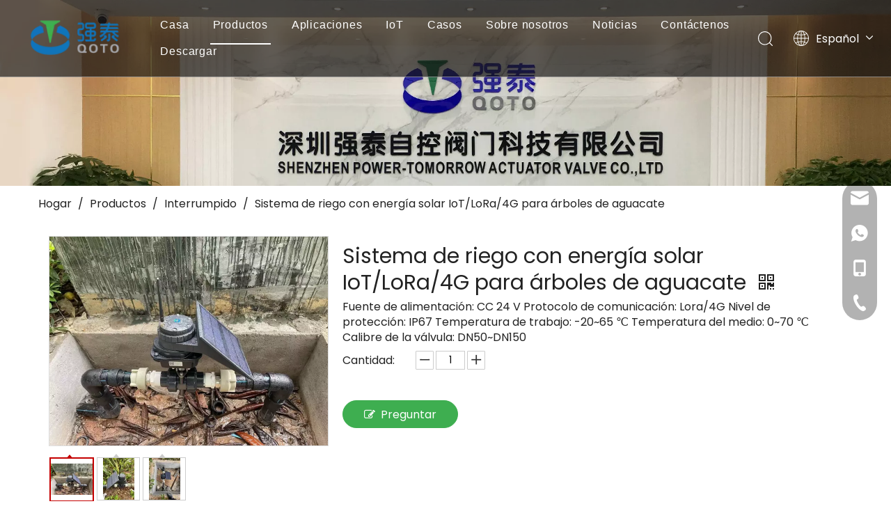

--- FILE ---
content_type: text/html;charset=utf-8
request_url: https://es.qotosmart.com/Sistema-de-riego-con-energ%C3%ADa-solar-IoT-LoRa-4G-para-%C3%A1rboles-de-aguacate-pd49020219.html
body_size: 47649
content:
<!DOCTYPE html> <html lang="es" prefix="og: http://ogp.me/ns#" style="height: auto;"> <head> <link rel="preconnect" href="https://ijrorwxhjnmjlk5p-static.micyjz.com"/> <link rel="preconnect" href="https://rirorwxhjnmjlk5p-static.micyjz.com"/> <link rel="preconnect" href="https://jkrorwxhjnmjlk5p-static.micyjz.com"/><script>document.write=function(e){documentWrite(document.currentScript,e)};function documentWrite(documenturrentScript,e){var i=document.createElement("span");i.innerHTML=e;var o=i.querySelectorAll("script");if(o.length)o.forEach(function(t){if(t.src&&t.src!=""){var script=document.createElement("script");script.src=t.src;document.body.appendChild(script)}});document.body.appendChild(i)}
window.onloadHack=function(func){if(!!!func||typeof func!=="function")return;if(document.readyState==="complete")func();else if(window.addEventListener)window.addEventListener("load",func,false);else if(window.attachEvent)window.attachEvent("onload",func,false)};</script> <title>Sistema de riego con energía solar IoT/LoRa/4G para árboles de aguacate del fabricante chino - QOTO</title> <meta name="keywords" content="sistema de riego para árboles de aguacate, sistema de riego con energía solar, sistema de riego de aguacate IoT/LoRa/4G"/> <meta name="description" content="Sistema de riego con energía solar IoT/LoRa/4G para árboles de aguacate ofrecido por el fabricante chino QOTO.Compre el sistema de riego con energía solar IoT/LoRa/4G para árboles de aguacate directamente con un precio bajo y alta calidad."/> <link data-type="dns-prefetch" data-domain="jkrorwxhjnmjlk5p-static.micyjz.com" rel="dns-prefetch" href="//jkrorwxhjnmjlk5p-static.micyjz.com"> <link data-type="dns-prefetch" data-domain="ijrorwxhjnmjlk5p-static.micyjz.com" rel="dns-prefetch" href="//ijrorwxhjnmjlk5p-static.micyjz.com"> <link data-type="dns-prefetch" data-domain="rirorwxhjnmjlk5p-static.micyjz.com" rel="dns-prefetch" href="//rirorwxhjnmjlk5p-static.micyjz.com"> <link rel="canonical" href="https://es.qotosmart.com/Sistema-de-riego-con-energ%C3%ADa-solar-IoT-LoRa-4G-para-%C3%A1rboles-de-aguacate-pd49020219.html"/> <meta http-equiv="X-UA-Compatible" content="IE=edge"/> <meta name="renderer" content="webkit"/> <meta http-equiv="Content-Type" content="text/html; charset=utf-8"/> <meta name="viewport" content="width=device-width, initial-scale=1, user-scalable=no"/> <link href="https://ijrorwxhjnmjlk5p-static.micyjz.com/cloud/liBpmKmqljSRqjmoqjqrim/weixintupian_20220425112016-800-800.jpg" as="image" rel="preload" fetchpriority="high"/> <link rel="icon" href="//ijrorwxhjnmjlk5p-static.micyjz.com/cloud/loBpmKmqljSRojnnkqlkip/favicon.ico"> <link rel="preload" type="text/css" as="style" href="//ijrorwxhjnmjlk5p-static.micyjz.com/concat/wiijKBd0s9RsiSnqrkonoimimkl/static/assets/style/bootstrap/cus.bootstrap.grid.system.css,/static/assets/style/fontAwesome/4.7.0/css/font-awesome.css,/static/assets/style/iconfont/iconfont.css,/static/assets/widget/script/plugins/gallery/colorbox/colorbox.css,/static/assets/style/bootstrap/cus.bootstrap.grid.system.split.css,/static/assets/widget/script/plugins/picture/animate.css,/static/assets/widget/style/component/pictureNew/widget_setting_description/picture.description.css,/static/assets/widget/style/component/pictureNew/public/public.css,/static/assets/widget/style/component/onlineService/public/public.css,/static/assets/widget/style/component/onlineService/widget_setting_showStyle/float.css,/static/assets/widget/style/component/onlineService/widget_setting_showStyle/style13.css,/static/assets/widget/style/component/separator/separator.css,/static/assets/widget/style/component/graphic/graphic.css" onload="this.onload=null;this.rel='stylesheet'"/> <link rel="stylesheet" type="text/css" href="//ijrorwxhjnmjlk5p-static.micyjz.com/concat/wiijKBd0s9RsiSnqrkonoimimkl/static/assets/style/bootstrap/cus.bootstrap.grid.system.css,/static/assets/style/fontAwesome/4.7.0/css/font-awesome.css,/static/assets/style/iconfont/iconfont.css,/static/assets/widget/script/plugins/gallery/colorbox/colorbox.css,/static/assets/style/bootstrap/cus.bootstrap.grid.system.split.css,/static/assets/widget/script/plugins/picture/animate.css,/static/assets/widget/style/component/pictureNew/widget_setting_description/picture.description.css,/static/assets/widget/style/component/pictureNew/public/public.css,/static/assets/widget/style/component/onlineService/public/public.css,/static/assets/widget/style/component/onlineService/widget_setting_showStyle/float.css,/static/assets/widget/style/component/onlineService/widget_setting_showStyle/style13.css,/static/assets/widget/style/component/separator/separator.css,/static/assets/widget/style/component/graphic/graphic.css"/> <link rel="preload" type="text/css" as="style" href="//jkrorwxhjnmjlk5p-static.micyjz.com/concat/4rilKB8f72RsiSoqlprqjmnjkll/develop/fIpUAfKpOHmE-WNAKpfsiVHBj-GvUApKfKKUAU-jiBqrKjjmrojkiklrni-jlBorKjjriqiliririm/style.css,/develop/fIpUAfKpOHmE-eEpKUAYNBHwj-GvUApKfKKUAU-jkBqrKjjriqikinlpni-jlBorKjjriqiliririm/lang.css,/static/assets/widget/style/component/position/position.css,/static/assets/widget/style/component/proddetail/public/public.css,/static/assets/widget/style/component/proddetail/public/comment.css,/static/assets/widget/style/component/proddetail/label/label.css,/static/assets/widget/style/component/orderList/public/public.css,/static/assets/widget/script/plugins/videojs/video-js.min.css,/static/assets/widget/script/plugins/select2/select2.css,/static/assets/widget/style/component/tiptap_richText/tiptap_richText.css,/static/assets/widget/script/plugins/easyzoom/css/easyzoom.css,/static/assets/widget/script/plugins/gallery/colorbox/colorbox.css,/static/assets/widget/script/plugins/owlcarousel/masterslider.css,/static/assets/widget/script/plugins/owlcarousel/style.css" onload="this.onload=null;this.rel='stylesheet'"/> <link rel="preload" type="text/css" as="style" href="//ijrorwxhjnmjlk5p-static.micyjz.com/concat/tlikKB0zyvRyiSoqlprqjmnjkll/static/assets/widget/script/plugins/owlcarousel/ms-showcase2.css,/static/assets/widget/script/plugins/owlcarousel/owl.carousel.css,/static/assets/widget/style/component/proddetail/widget_style/style_2.css,/static/assets/widget/script/plugins/owlcarousel/owl.theme.css,/static/assets/widget/style/component/shoppingcartStatus/shoppingcartStatus.css,/static/assets/widget/script/plugins/slick/slick.css,/static/assets/widget/style/component/prodlistAsync/widget_style/style_11.css,/static/assets/widget/style/component/relatedProducts/relatedProducts.css,/static/assets/widget/style/component/touchgraphicslider/touchgraphicslider.css,/static/assets/widget/style/component/quicknavigation/quicknavigation.css,/static/assets/widget/style/component/form/form.css,/static/assets/widget/script/plugins/form/select2.css,/static/assets/widget/style/component/inquire/inquire.css,/static/assets/widget/script/plugins/air-datepicker/css/datepicker.css" onload="this.onload=null;this.rel='stylesheet'"/> <link rel="stylesheet" type="text/css" href="//jkrorwxhjnmjlk5p-static.micyjz.com/concat/4rilKB8f72RsiSoqlprqjmnjkll/develop/fIpUAfKpOHmE-WNAKpfsiVHBj-GvUApKfKKUAU-jiBqrKjjmrojkiklrni-jlBorKjjriqiliririm/style.css,/develop/fIpUAfKpOHmE-eEpKUAYNBHwj-GvUApKfKKUAU-jkBqrKjjriqikinlpni-jlBorKjjriqiliririm/lang.css,/static/assets/widget/style/component/position/position.css,/static/assets/widget/style/component/proddetail/public/public.css,/static/assets/widget/style/component/proddetail/public/comment.css,/static/assets/widget/style/component/proddetail/label/label.css,/static/assets/widget/style/component/orderList/public/public.css,/static/assets/widget/script/plugins/videojs/video-js.min.css,/static/assets/widget/script/plugins/select2/select2.css,/static/assets/widget/style/component/tiptap_richText/tiptap_richText.css,/static/assets/widget/script/plugins/easyzoom/css/easyzoom.css,/static/assets/widget/script/plugins/gallery/colorbox/colorbox.css,/static/assets/widget/script/plugins/owlcarousel/masterslider.css,/static/assets/widget/script/plugins/owlcarousel/style.css"/> <link rel="stylesheet" type="text/css" href="//ijrorwxhjnmjlk5p-static.micyjz.com/concat/tlikKB0zyvRyiSoqlprqjmnjkll/static/assets/widget/script/plugins/owlcarousel/ms-showcase2.css,/static/assets/widget/script/plugins/owlcarousel/owl.carousel.css,/static/assets/widget/style/component/proddetail/widget_style/style_2.css,/static/assets/widget/script/plugins/owlcarousel/owl.theme.css,/static/assets/widget/style/component/shoppingcartStatus/shoppingcartStatus.css,/static/assets/widget/script/plugins/slick/slick.css,/static/assets/widget/style/component/prodlistAsync/widget_style/style_11.css,/static/assets/widget/style/component/relatedProducts/relatedProducts.css,/static/assets/widget/style/component/touchgraphicslider/touchgraphicslider.css,/static/assets/widget/style/component/quicknavigation/quicknavigation.css,/static/assets/widget/style/component/form/form.css,/static/assets/widget/script/plugins/form/select2.css,/static/assets/widget/style/component/inquire/inquire.css,/static/assets/widget/script/plugins/air-datepicker/css/datepicker.css"/> <style>@media(min-width:990px){[data-type="rows"][data-level="rows"]{display:flex}}</style> <style id="speed3DefaultStyle">@supports not(aspect-ratio:1/1){.prodlist-wrap li .prodlist-cell{position:relative;padding-top:100%;width:100%}.prodlist-lists-style-13 .prod_img_a_t13,.prodlist-lists-style-12 .prod_img_a_t12,.prodlist-lists-style-nophoto-11 .prod_img_a_t12{position:unset !important;min-height:unset !important}.prodlist-wrap li .prodlist-picbox img{position:absolute;width:100%;left:0;top:0}}.piclist360 .prodlist-pic4-3 li .prodlist-display{max-width:100%}@media(max-width:600px){.prodlist-fix-num li{width:50% !important}}</style> <template id="appdStylePlace"></template> <link href="//ijrorwxhjnmjlk5p-static.micyjz.com/theme/lnjnKBqmjmRliSqmjmRlnSjjkmRljSkoRmjSjrijriiilpkmij/style/style.css" type="text/css" rel="preload" as="style" onload="this.onload=null;this.rel='stylesheet'" data-theme="true"/> <link href="//ijrorwxhjnmjlk5p-static.micyjz.com/theme/lnjnKBqmjmRliSqmjmRlnSjjkmRljSkoRmjSjrijriiilpkmij/style/style.css" type="text/css" rel="stylesheet"/> <style guid='u_0e4ea1a61b61432a9d268b2349ab3c52' emptyRender='true' placeholder='true' type='text/css'></style> <link href="//jkrorwxhjnmjlk5p-static.micyjz.com/site-res/rmklKBqmjmRlnSjjkmRljSkorjonRliSlqprmrRljSjrrnjqiijpijRkiSnqrkkmkkrkrrSRil.css?1753056161939" rel="preload" as="style" onload="this.onload=null;this.rel='stylesheet'" data-extStyle="true" type="text/css" data-extAttr="20250721182213"/> <link href="//jkrorwxhjnmjlk5p-static.micyjz.com/site-res/rmklKBqmjmRlnSjjkmRljSkorjonRliSlqprmrRljSjrrnjqiijpijRkiSnqrkkmkkrkrrSRil.css?1753056161939" data-extAttr="20250721182213" type="text/css" rel="stylesheet"/> <template data-js-type='style_respond' data-type='inlineStyle'></template><template data-js-type='style_head' data-type='inlineStyle'><style guid='3ad277a4-8a1d-4f89-b335-88d83bce5eae' pm_pageStaticHack='' jumpName='head' pm_styles='head' type='text/css'>.sitewidget-prodDetail-20141127140104 .proddetail-wrap .video-js video{height:100% !important}.sitewidget-prodDetail-20141127140104 .prodetail-slider .prod-pic-item .prodetail-slider-btn{color:black}.sitewidget-prodDetail-20141127140104 .ms-skin-default .ms-nav-next,.sitewidget-prodDetail-20141127140104 .ms-skin-default .ms-nav-prev{color:black}.sitewidget-prodDetail-20141127140104 .pro-this-prodBrief table{max-width:100%}.sitewidget-prodDetail-20141127140104 .this-description-table .pro-detail-inquirewrap.prodd-btn-otl-colorful-radius a.pro-detail-inquirebtn,.sitewidget-prodDetail-20141127140104 .this-description-table .pro-detail-inquirewrap.prodd-btn-otl-colorful-radius a.pro-detail-orderbtn{border:1px solid #3eae50;background-color:#3eae50;color:#fff}.sitewidget-prodDetail-20141127140104 .this-description-table .pro-detail-inquirewrap.prodd-btn-otl-colorful-radius a.pro-detail-inquirebtn:hover,.sitewidget-prodDetail-20141127140104 .this-description-table .pro-detail-inquirewrap.prodd-btn-otl-colorful-radius a.pro-detail-orderbtn:hover{box-shadow:0 0 8px #3eae50}.sitewidget-prodDetail-20141127140104 .this-description-table .pro-detail-inquirewrap.prodd-btn-otl-colorful-radius a.pro-detail-basket,.sitewidget-prodDetail-20141127140104 .this-description-table .pro-detail-inquirewrap.prodd-btn-otl-colorful-radius a.pro-detail-cart{background-color:#3eae50;color:#fff}.sitewidget-prodDetail-20141127140104 .this-description-table .pro-detail-inquirewrap.prodd-btn-otl-colorful-radius a.pro-detail-basket:hover,.sitewidget-prodDetail-20141127140104 .this-description-table .pro-detail-inquirewrap.prodd-btn-otl-colorful-radius a.pro-detail-cart:hover{box-shadow:0 0 8px #3eae50}.sitewidget-prodDetail-20141127140104 .prodd-btn-otl-colorful-radius .pdfDownLoad{border:1px solid #3eae50;background-color:#3eae50;color:#fff}.sitewidget-prodDetail-20141127140104 .prodd-btn-otl-colorful-radius .pdfDownLoad:hover{box-shadow:0 0 8px #3eae50}.sitewidget-prodDetail-20141127140104 #orderModel{display:inline-block}.sitewidget-prodDetail-20141127140104 #paypalBtn #paypal-button-container{padding:0}.sitewidget-prodDetail-20141127140104 #paypalBtn #paypal-button-container .paypal-buttons>iframe.component-frame{z-index:1}.sitewidget-prodDetail-20141127140104 .switch3D{bottom:calc(24px + 114px)}@media(max-width:500px){.sitewidget-prodDetail-20141127140104 .switch3D{bottom:calc(24px + 28px)}}.new-threed-box{position:fixed;top:50%;left:50%;transform:translate(-50%,-50%);box-shadow:0 0 20px 0 rgba(0,0,0,0.2);z-index:10000000000000;line-height:1;border-radius:10px}.new-threed-box iframe{width:950px;height:720px;max-width:100vw;max-height:100vh;border-radius:10px;border:0}.new-threed-box iframe .only_full_width{display:block !important}.new-threed-box .close{position:absolute;right:11px;top:12px;width:18px;height:18px;cursor:pointer}@media(max-width:800px){.new-threed-box iframe{width:100vw;height:100vh;border-radius:0}.new-threed-box{border-radius:0}}.sitewidget-prodDetail-20141127140104 .sitewidget-bd .tinymce-render-box *{all:revert-layer}.sitewidget-prodDetail-20141127140104 .sitewidget-bd .tinymce-render-box img{vertical-align:middle;max-width:100%}.sitewidget-prodDetail-20141127140104 .sitewidget-bd .tinymce-render-box iframe{max-width:100%}.sitewidget-prodDetail-20141127140104 .sitewidget-bd .tinymce-render-box table{border-collapse:collapse}.sitewidget-prodDetail-20141127140104 .sitewidget-bd .tinymce-render-box *{margin:0}.sitewidget-prodDetail-20141127140104 .sitewidget-bd .tinymce-render-box table:not([cellpadding]) td,.sitewidget-prodDetail-20141127140104 .sitewidget-bd .tinymce-render-box table:not([cellpadding]) th{padding:.4rem}.sitewidget-prodDetail-20141127140104 .sitewidget-bd .tinymce-render-box table[border]:not([border="0"]):not([style*=border-width]) td,.sitewidget-prodDetail-20141127140104 .sitewidget-bd .tinymce-render-box table[border]:not([border="0"]):not([style*=border-width]) th{border-width:1px}.sitewidget-prodDetail-20141127140104 .sitewidget-bd .tinymce-render-box table[border]:not([border="0"]):not([style*=border-style]) td,.sitewidget-prodDetail-20141127140104 .sitewidget-bd .tinymce-render-box table[border]:not([border="0"]):not([style*=border-style]) th{border-style:solid}.sitewidget-prodDetail-20141127140104 .sitewidget-bd .tinymce-render-box table[border]:not([border="0"]):not([style*=border-color]) td,.sitewidget-prodDetail-20141127140104 .sitewidget-bd .tinymce-render-box table[border]:not([border="0"]):not([style*=border-color]) th{border-color:#ccc}.sitewidget-prodDetail-20141127140104 .sitewidget-bd h1.this-description-name{font-size:30px;line-height:38px;letter-spacing:0;text-align:left;color:#222}.sitewidget-prodDetail-20141127140104 .prod_member_desc{position:relative}.sitewidget-prodDetail-20141127140104 .prod_member_desc .prod_member_desc_pop{display:none;position:absolute;border:1px solid #ccc;background:#fff;width:300px;border-radius:6px;padding:5px 8px;left:0;z-index:1000}.sitewidget-prodDetail-20141127140104 .prod_member_desc .prod_member_desc_icon{margin:0 1px;width:12px;height:12px;cursor:pointer;transform:translateY(-4px)}.sitewidget-relatedProducts-20221029235249 .sitewidget-relatedProducts-container .InquireAndBasket,.sitewidget-relatedProducts-20221029235249 .sitewidget-relatedProducts-container .prodlist-pro-inquir,.sitewidget-relatedProducts-20221029235249 .sitewidget-relatedProducts-container .default-addbasket,.sitewidget-relatedProducts-20221029235249 .sitewidget-relatedProducts-container .prodlist-parameter-btns .default-button{color:;background-color:}.sitewidget-relatedProducts-20221029235249 .sitewidget-relatedProducts-container .InquireAndBasket i,.sitewidget-relatedProducts-20221029235249 .sitewidget-relatedProducts-container .prodlist-pro-inquir i,.sitewidget-relatedProducts-20221029235249 .sitewidget-relatedProducts-container.InquireAndBasket span,.sitewidget-relatedProducts-20221029235249 .sitewidget-relatedProducts-container .prodlist-pro-inquir span .sitewidget-relatedProducts-20221029235249 .prodlist-parameter-btns .default-button{color:}.sitewidget-relatedProducts-20221029235249 .sitewidget-relatedProducts-container .related-prod-video{display:block;position:relative;z-index:1}.sitewidget-relatedProducts-20221029235249 .sitewidget-relatedProducts-container .related-prod-video .related-prod-video-play-icon{background:rgba(0,0,0,0.50);border-radius:14px;color:#fff;padding:0 10px;left:10px;bottom:20px;cursor:pointer;font-size:12px;position:absolute;z-index:10}.sitewidget-relatedProducts .sitewidget-relatedProducts-hasBtns{padding:0 35px}.sitewidget-form-20221031152648 #formsubmit{pointer-events:none}.sitewidget-form-20221031152648 #formsubmit.releaseClick{pointer-events:unset}.sitewidget-form-20221031152648 .form-horizontal input,.sitewidget-form-20221031152648 .form-horizontal span:not(.select2-selection--single),.sitewidget-form-20221031152648 .form-horizontal label,.sitewidget-form-20221031152648 .form-horizontal .form-builder button{height:26px !important;line-height:26px !important}.sitewidget-form-20221031152648 .uploadBtn{padding:4px 15px !important;height:26px !important;line-height:26px !important}.sitewidget-form-20221031152648 select,.sitewidget-form-20221031152648 input[type="text"],.sitewidget-form-20221031152648 input[type="password"],.sitewidget-form-20221031152648 input[type="datetime"],.sitewidget-form-20221031152648 input[type="datetime-local"],.sitewidget-form-20221031152648 input[type="date"],.sitewidget-form-20221031152648 input[type="month"],.sitewidget-form-20221031152648 input[type="time"],.sitewidget-form-20221031152648 input[type="week"],.sitewidget-form-20221031152648 input[type="number"],.sitewidget-form-20221031152648 input[type="email"],.sitewidget-form-20221031152648 input[type="url"],.sitewidget-form-20221031152648 input[type="search"],.sitewidget-form-20221031152648 input[type="tel"],.sitewidget-form-20221031152648 input[type="color"],.sitewidget-form-20221031152648 .uneditable-input{height:26px !important}.sitewidget-form-20221031152648.sitewidget-inquire .control-group .controls .select2-container .select2-selection--single .select2-selection__rendered{height:26px !important;line-height:26px !important}.sitewidget-form-20221031152648 textarea.cus-message-input{min-height:26px !important}.sitewidget-form-20221031152648 .add-on,.sitewidget-form-20221031152648 .add-on{height:26px !important;line-height:26px !important}.sitewidget-form-20221031152648 .input-valid-bg{background:#ffece8 !important;outline:0}.sitewidget-form-20221031152648 .input-valid-bg:focus{background:#fff !important;border:1px solid #f53f3f !important}.sitewidget-form-20221031152648 #formsubmit{border:0 solid #2e6da4;border-radius:4px;background:#3eae50;color:#fff;font-size:16px;width:102px;height:30px}.sitewidget-form-20221031152648 #formsubmit:hover{border:0 solid #204d74;border-radius:4px;background:#222;color:#fff;font-size:16px}.sitewidget-form-20221031152648 #formreset{width:102px;font-size:16px;height:30px}.sitewidget-form-20221031152648 #formreset:hover{font-size:16px}.sitewidget-form-20221031152648 .submitGroup .controls{text-align:left}.form_fixed_button{background:#3eae50}.sitewidget-form-20221031152648 .multiple-parent input[type='checkbox']+label:before{content:"";display:inline-block;width:12px;height:12px;border:1px solid #888;border-radius:3px;margin-right:6px;margin-left:6px;transition-duration:.2s}.sitewidget-form-20221031152648 .multiple-parent input[type='checkbox']:checked+label:before{width:50%;border-color:#888;border-left-color:transparent;border-top-color:transparent;-webkit-transform:rotate(45deg) translate(1px,-4px);transform:rotate(45deg) translate(1px,-4px);margin-right:12px;width:6px}.sitewidget-form-20221031152648 .multiple-parent input[type="checkbox"]{display:none}.sitewidget-form-20221031152648 .multiple-parent{display:none;width:100%}.sitewidget-form-20221031152648 .multiple-parent ul{list-style:none;width:100%;text-align:left;border-radius:4px;padding:10px 5px;box-sizing:border-box;height:auto;overflow-x:hidden;overflow-y:scroll;box-shadow:0 4px 5px 0 rgb(0 0 0 / 14%),0 1px 10px 0 rgb(0 0 0 / 12%),0 2px 4px -1px rgb(0 0 0 / 30%);background-color:#fff;margin:2px 0 0 0;border:1px solid #ccc;box-shadow:1px 1px 2px rgb(0 0 0 / 10%) inset}.sitewidget-form-20221031152648 .multiple-parent ul::-webkit-scrollbar{width:2px;height:4px}.sitewidget-form-20221031152648 .multiple-parent ul::-webkit-scrollbar-thumb{border-radius:5px;-webkit-box-shadow:inset 0 0 5px rgba(0,0,0,0.2);background:#4e9e97}.sitewidget-form-20221031152648 .multiple-parent ul::-webkit-scrollbar-track{-webkit-box-shadow:inset 0 0 5px rgba(0,0,0,0.2);border-radius:0;background:rgba(202,202,202,0.23)}.sitewidget-form-20221031152648 .multiple-select{width:100%;height:auto;min-height:40px;line-height:40px;border-radius:4px;padding-right:10px;padding-left:10px;box-sizing:border-box;overflow:hidden;background-size:auto 80%;border:1px solid #ccc;box-shadow:1px 1px 2px rgb(0 0 0 / 10%) inset;background-color:#fff;position:relative}.sitewidget-form-20221031152648 .multiple-select:after{content:'';position:absolute;top:50%;right:6px;width:0;height:0;border:8px solid transparent;border-top-color:#888;transform:translateY(calc(-50% + 4px));cursor:pointer}.sitewidget-form-20221031152648 .multiple-select span{line-height:28px;color:#666}.sitewidget-form-20221031152648 .multiple-parent label{color:#333;display:inline-flex;align-items:center;height:30px;line-height:22px;padding:0}.sitewidget-form-20221031152648 .select-content{display:inline-block;border-radius:4px;line-height:23px;margin:2px 2px 0 2px;padding:0 3px;border:1px solid #888;height:auto}.sitewidget-form-20221031152648 .select-delete{cursor:pointer}.sitewidget-form-20221031152648 select[multiple]{display:none}</style></template><template data-js-type='style_respond' data-type='inlineStyle'></template><template data-js-type='style_head' data-type='inlineStyle'></template><script data-ignoreMinify="true">
	function loadInlineStyle(){
		var allInlineStyle = document.querySelectorAll("template[data-type='inlineStyle']");
		var length = document.querySelectorAll("template[data-type='inlineStyle']").length;
		for(var i = 0;i < length;i++){
			var style = allInlineStyle[i].innerHTML;
			allInlineStyle[i].outerHTML = style;
		}
	}
loadInlineStyle();
</script> <link rel='preload' as='style' onload='this.onload=null;this.rel="stylesheet"' href='https://fonts.googleapis.com/css?family=Poppins:400&display=swap' data-type='1' type='text/css' media='all'/> <script type="text/javascript" data-src="//rirorwxhjnmjlk5p-static.micyjz.com/static/t-xoBpBKsKoowlmx7n/assets/script/jquery-1.11.0.concat.js"></script> <script type="text/javascript" data-src="//ld-analytics.micyjz.com/llinKBjjkmRlrSSRRQRijSkopknr/ltm-web.js?v=1753093333000"></script><script type="text/x-delay-ids" data-type="delayIds" data-device="pc" data-xtype="0" data-delayIds='[226321064,226320364,226321294,226321214,226321114,226321574,226320544,226321104,226323004,226322814,226322874,226322804,226322934,226322864,226322994,226322924,226322984,226322854,226321184,226322914,226322844,226322974,226322904,226322964,226322834,226323474,226322894,226322824,226322954,226322884,226323014,226322944,226321154]'></script> <script guid='538a7df6-6d10-4ae5-8041-600f95177775' pm_pageStaticHack='true' jumpName='head' pm_scripts='head' type='text/javascript'>try{(function(window,undefined){var phoenixSite=window.phoenixSite||(window.phoenixSite={});phoenixSite.lanEdition="ES_ES";var page=phoenixSite.page||(phoenixSite.page={});page.cdnUrl="//jkrorwxhjnmjlk5p-static.micyjz.com";page.siteUrl="https://es.qotosmart.com";page.lanEdition=phoenixSite.lanEdition;page._menu_prefix="";page._menu_trans_flag="";page._captcha_domain_prefix="captcha.c";page._pId="ikUArvihKabj";phoenixSite._sViewMode="true";phoenixSite._templateSupport="false";phoenixSite._singlePublish=
"false"})(this)}catch(e){try{console&&console.log&&console.log(e)}catch(e){}};</script> <script id='u_f6e981f452dd4997a3bc48a3b7969b9d' guid='u_f6e981f452dd4997a3bc48a3b7969b9d' pm_script='init_top' type='text/javascript'>try{(function(window,undefined){var datalazyloadDefaultOptions=window.datalazyloadDefaultOptions||(window.datalazyloadDefaultOptions={});datalazyloadDefaultOptions["version"]="3.0.0";datalazyloadDefaultOptions["isMobileViewer"]="false";datalazyloadDefaultOptions["hasCLSOptimizeAuth"]="false";datalazyloadDefaultOptions["_version"]="3.0.0";datalazyloadDefaultOptions["isPcOptViewer"]="false"})(this);(function(window,undefined){window.__ph_optSet__='{"loadImgType":"0","isOpenFlagUA":true,"v30NewMode":"1","idsVer":"1","docReqType":"0","docDecrease":"1","docCallback":"1"}'})(this)}catch(e){try{console&&
console.log&&console.log(e)}catch(e){}};</script> <script id='u_467c1ca6a0ea4b20bb2341b7adc2eeac' guid='u_467c1ca6a0ea4b20bb2341b7adc2eeac' type='text/javascript'>try{var thisUrl=location.host;var referUrl=document.referrer;if(referUrl.indexOf(thisUrl)==-1)localStorage.setItem("landedPage",document.URL)}catch(e){try{console&&console.log&&console.log(e)}catch(e){}};</script> </head> <body class=" frontend-body-canvas "> <div id='backstage-headArea' headFlag='1'><div class="siteblocks-setting-wrap fIpUAfKpOHmE_20221017141010 siteblocks-VZUfAKpUFqRO-20200115130814" id="siteblocks-setting-wrap-hGfCMvirLUbt" data-settingId="hGfCMvirLUbt" data-versionNo="20221017141010" data-level="rows" data-type="siteblocks" data-mobileBg="true" data-classAttr="siteblocks-VZUfAKpUFqRO-20200115130814" data-appId="4774" data-encodeAppId="fIpUAfKpOHmE" data-purchased="true" data-hide-node=""> <div class="siteblocks-container" style='' data-module-radio="" data-module-width=""> <style styleDefault-block="true">@media(max-width:990px){.sq_header_1 .sq_nav_1,.sq_header_1 .sq_right_1 .sq_search_1 .serach .search-wrap .search-input>input,.sq_header_1 .sq_right_1 .sq_search_1 .serach .search-wrap .search-input>button,.sq_header_1 .sq_right_1 .sq_language_1 .lang-show-word span img:nth-of-type(1),.sq_header_1 .sq_right_1 .sq_language_1 .langBar .lang-list,.sq_header_3 .sq_nav_menu .fa-close{display:none !important}.sq_header_1{position:fixed;width:100%;top:0;left:0;z-index:1000;display:flex;align-items:center;justify-content:space-between;transition:all .5s ease,background-color .3s ease-out;border-bottom:solid 1px rgba(255,255,255,0.45);height:80px}.sq_header_1 .sq_icon_1 .sq_icon_img img{height:40px;transition:all .5s ease,background-color .3s ease-out;margin-left:10px;margin-right:20px;max-width:155px}.sq_header_1 .sq_right_1{width:170px;display:flex;align-items:center;height:110px;transition:all .5s ease,background-color .3s ease-out}.sq_header_1 .sq_right_1 .sq_search_1{display:inline-block}.sq_header_1 .sq_right_1 .sq_search_1 .serach .search-wrap .search-input{display:flex;position:relative;align-items:center}sq_header_1 .sq_right_1 .sq_search_1 .serach .search-wrap .search-input>img{width:22px;height:22px;transform:translateY(2px);margin-right:0;cursor:pointer;margin-left:20px;margin-top:-3px}.sq_header_1 .sq_right_1 .sq_language_1{display:inline-block;margin-left:5px}.sq_header_1 .sq_right_1 .sq_language_1 .langBar{position:relative}.sq_header_1 .sq_right_1 .sq_language_1 .lang-show-word{display:flex;align-items:center}.sq_header_1 .sq_right_1 .sq_language_1 .lang-show-word .sq_language_span{cursor:pointer;height:30px;transition:ease-in-out .5s;display:flex;align-items:center;justify-content:center;border-top-left-radius:6px;border-top-right-radius:6px;border:1px solid transparent;width:80px;color:#fff;font-size:14px}.sq_header_1 .sq_right_1 .sq_language_1 .lang-show-word .sq_language_span>img:nth-of-type(2){width:12px;margin-left:10px;cursor:pointer;transition:all .5s ease}.sq_header_1 .sq_nav_menu{margin-left:10px}.sq_header_1 .sq_right_1 .sq_search_1 .serach .search-wrap .search-input>img{width:22px;height:22px;transform:translateY(2px);margin-right:0;margin-left:20px;margin-top:-3px}}</style> <style>.sq_header_1{display:flex;align-items:center;justify-content:space-between}@media screen and (max-width:500px){.sq_header_1 .sq_right_1 .sq_language_1{margin-left:5px}.sq_header_1 .sq_icon_1 .sq_icon_img img{height:40px}.sq_header_1 .sq_right_1 .sq_search_1 .serach .search-wrap .search-input>img{width:22px;height:22px}}.sq_header_1 .sq_right_1 .sq_language_1 .lang-show-word .sq_language_span>img:nth-of-type(2){width:12px}@media(max-width:768px){.sq_header_1 .sq_right_1 .sq_language_1 .lang-show-word .sq_language_span{color:#fff}.sq_header_1 .sq_right_1 .sq_language_1 .lang-show-word .sq_language_span{border:1px solid transparent}.sq_header_1 .sq_right_1 .sq_language_1 .lang-show-word span img:nth-of-type(1){display:none}div .sq_header_2 .sq_nav_1{display:none !important}.fa-close{display:none}.sq_right_1{width:170px}}.sq_header_1 .sq_right_1 .sq_search_1 .serach .search-wrap .search-input>input{position:absolute;left:-100px;border:0;height:30px;border-radius:40px;text-indent:10px;outline:0;transition:ease-in-out .5s;margin-top:1px;transform:scale3d(0,0,0);width:190px}</style> <style>.sq_header_1{position:fixed;width:100%;top:0;left:0;z-index:1000}#siteblocks-setting-wrap-hGfCMvirLUbt .sq_header_1 .sq_nav_1 .navigation ul li>.sub>ul>li>a{color:#222}#siteblocks-setting-wrap-hGfCMvirLUbt .sq_header_1 .sq_nav_1 .navigation ul li>.sub>ul>li>ul>li>a{color:#222}#siteblocks-setting-wrap-hGfCMvirLUbt .sq_header_1 .sq_nav_1 .navigation ul li>.sub>ul>li{border-color:#222}#siteblocks-setting-wrap-hGfCMvirLUbt .sq_header_1 .lang-list li a{color:#222}#siteblocks-setting-wrap-hGfCMvirLUbt .sq_header_3 .sq_nav_1 .navigation ul li a{color:#222}#siteblocks-setting-wrap-hGfCMvirLUbt .sq_header_3 .sq_nav_1 .navigation ul li .fa.fa-angle-down{color:#222}#siteblocks-setting-wrap-hGfCMvirLUbt .sq_header_1_screen{background-color:#222 !important}#siteblocks-setting-wrap-hGfCMvirLUbt .sq_header_1 .sq_nav_1 .navigation ul li .sub ul li a:before{background:#222}#siteblocks-setting-wrap-hGfCMvirLUbt .sq_header_1{background-color:rgba(14,14,14,0.65)}@media(max-width:1200px){#siteblocks-setting-wrap-hGfCMvirLUbt div.sq_header_1{background-color:#000 !important}#siteblocks-setting-wrap-hGfCMvirLUbt .sq_header4774{height:110px}#siteblocks-setting-wrap-hGfCMvirLUbt .sq_header_1_screen{opacity:inherit}#siteblocks-setting-wrap-hGfCMvirLUbt .sq_header_3 .sq_nav_1{background:#000}#siteblocks-setting-wrap-hGfCMvirLUbt .sq_header_3 .sq_nav_1 .blockNavBar{margin-bottom:100px}#siteblocks-setting-wrap-hGfCMvirLUbt .sq_nav_1 .navigation ul li a,#siteblocks-setting-wrap-hGfCMvirLUbt .sq_header_3 .sq_nav_1 .navigation ul li .fa.fa-angle-down{color:#fff !important}}@media(max-width:500px){#siteblocks-setting-wrap-hGfCMvirLUbt .sq_header4774{height:80px}}</style> <style>.sq_header4774 svg{fill:currentColor}.sq_header4774 .fa-close:before,.fa-bars:before,.fa-angle-down:before{display:none}</style> <div class="sq_header4774"> <div class="sq_header_1 sq_header_2 has_blockHeadFixed"> <i data-blocksetting-color="{'color':'colorVal-1-rgb(34, 34, 34)'}" style="display:none;"></i> <div class="sq_icon_1"> <div class="backstage-blocksEditor-wrap sq_icon_img" data-wrap-type="1" data-storage="0" data-blocksEditor-type="phoenix_blocks_image" data-auto_uuid=86874d83-95a2-47cb-a65f-221914211856><div data-suggest_width="200" data-suggest_height="66" class="backstage-componet"> <div class="backstage-componet-bd" data-setting-base64="eyJzdW1UeXBlIjoiMSIsImxpbmtUeXBlIjoiMSIsImxpbmtVcmwiOiJodHRwOi8vd3d3LnFvdG9zbWFydC5jb20iLCJpc09wZW5OZXciOnRydWUsIm5lZWROb0ZvbGxvdyI6ZmFsc2V9"> <a class="blocks-image" href="" target="_blank"> <picture> <source media="(max-width:768px)" srcset=""></source> <img src="//ijrorwxhjnmjlk5p-static.micyjz.com/cloud/ljBpmKmqljSRojroppjmim/logo_top_pc.png" alt="" title=""/> </picture></a> </div> </div></div> </div> <div class="sq_nav_1" style="display:none;"> <div class="backstage-blocksEditor-wrap navigation" data-wrap-type="1" data-relate-appId="MRAUpfKKpsgB" data-storage="1" data-blocksEditor-type="phoenix_blocks_navigation" data-auto_uuid=51ec34b4-b1b8-4140-be57-7510cf7005e3> <ul class="blockNavBar fix"> <li id="parent_0"> <a class="" id="25964414" target="_self" href="/" data-currentIndex=""> Casa </a> </li> <li id="parent_1"> <a class="" id="25964344" target="_self" href="/products.html" data-currentIndex="1"> Productos </a> <i class="fa fa-angle-down icon " style="margin-top:15px"> <svg t="1643443690013" class="icon" viewBox="0 0 1820 1024" version="1.1" xmlns="http://www.w3.org/2000/svg" p-id="5021" width="12" height="12"><path d="M33.655019 33.001942a113.776261 113.776261 0 0 1 150.184664-8.874548l10.808745 9.44343 710.760301 715.65268L1626.52267 33.001942a113.776261 113.776261 0 0 1 150.184664-8.874548l10.808745 9.44343a113.776261 113.776261 0 0 1 8.874548 150.184664l-9.44343 10.808744-801.895085 796.433826a113.776261 113.776261 0 0 1-150.184665 8.874548l-10.808744-9.44343-790.972565-796.433825A113.776261 113.776261 0 0 1 33.655019 33.001942z" p-id="5022"></path></svg> </i> <div class="sub" style="z-index:10"> <ul class="subUl"> <li> <a class="" rel="" href="/Riego-por-tierras-de-cultivo-pl41747247.html"> Riego por tierras de cultivo </a> </li> <li> <a class="" rel="" href="/Riego-de-la-corte-de-paisajes-golf-pl40747247.html"> Riego de la corte de paisajes/golf </a> </li> <li> <a class="" rel="" href="/Otros-pl49747247.html"> Otros </a> </li> </ul> </div> </li> <li id="parent_2"> <a class="" id="25964354" target="_self" href="" data-currentIndex=""> Aplicaciones </a> <i class="fa fa-angle-down icon " style="margin-top:15px"> <svg t="1643443690013" class="icon" viewBox="0 0 1820 1024" version="1.1" xmlns="http://www.w3.org/2000/svg" p-id="5021" width="12" height="12"><path d="M33.655019 33.001942a113.776261 113.776261 0 0 1 150.184664-8.874548l10.808745 9.44343 710.760301 715.65268L1626.52267 33.001942a113.776261 113.776261 0 0 1 150.184664-8.874548l10.808745 9.44343a113.776261 113.776261 0 0 1 8.874548 150.184664l-9.44343 10.808744-801.895085 796.433826a113.776261 113.776261 0 0 1-150.184665 8.874548l-10.808744-9.44343-790.972565-796.433825A113.776261 113.776261 0 0 1 33.655019 33.001942z" p-id="5022"></path></svg> </i> <div class="sub" style="z-index:10"> <ul class="subUl"> <li> <a class="" rel="" href="/agricultural-irrigation.html"> Irrigación Agrícola </a> </li> <li> <a class="" rel="" href="/garden-irrigation.html"> Mantenimiento de la cancha de golf </a> </li> <li> <a class="" rel="" href="/municipal-greening.html"> Ecologización Municipal </a> </li> </ul> </div> </li> <li id="parent_3"> <a class="" id="35284744" target="_self" href="javascript:;" data-currentIndex=""> IoT </a> <i class="fa fa-angle-down icon " style="margin-top:15px"> <svg t="1643443690013" class="icon" viewBox="0 0 1820 1024" version="1.1" xmlns="http://www.w3.org/2000/svg" p-id="5021" width="12" height="12"><path d="M33.655019 33.001942a113.776261 113.776261 0 0 1 150.184664-8.874548l10.808745 9.44343 710.760301 715.65268L1626.52267 33.001942a113.776261 113.776261 0 0 1 150.184664-8.874548l10.808745 9.44343a113.776261 113.776261 0 0 1 8.874548 150.184664l-9.44343 10.808744-801.895085 796.433826a113.776261 113.776261 0 0 1-150.184665 8.874548l-10.808744-9.44343-790.972565-796.433825A113.776261 113.776261 0 0 1 33.655019 33.001942z" p-id="5022"></path></svg> </i> <div class="sub" style="z-index:10"> <ul class="subUl"> <li> <a class="" rel="" href="/lorawan09.html"> Lorawan </a> </li> <li> <a class="" rel="" href="/qota65.html"> Qota </a> </li> <li> <a class="" rel="" href="/4g37.html"> 4G </a> </li> </ul> </div> </li> <li id="parent_4"> <a class="" id="25964284" target="_self" href="/cases.html" data-currentIndex=""> Casos </a> </li> <li id="parent_5"> <a class="" id="25964364" target="_self" href="" data-currentIndex=""> Sobre nosotros </a> <i class="fa fa-angle-down icon " style="margin-top:15px"> <svg t="1643443690013" class="icon" viewBox="0 0 1820 1024" version="1.1" xmlns="http://www.w3.org/2000/svg" p-id="5021" width="12" height="12"><path d="M33.655019 33.001942a113.776261 113.776261 0 0 1 150.184664-8.874548l10.808745 9.44343 710.760301 715.65268L1626.52267 33.001942a113.776261 113.776261 0 0 1 150.184664-8.874548l10.808745 9.44343a113.776261 113.776261 0 0 1 8.874548 150.184664l-9.44343 10.808744-801.895085 796.433826a113.776261 113.776261 0 0 1-150.184665 8.874548l-10.808744-9.44343-790.972565-796.433825A113.776261 113.776261 0 0 1 33.655019 33.001942z" p-id="5022"></path></svg> </i> <div class="sub" style="z-index:10"> <ul class="subUl"> <li> <a class="" rel="" href="/our-company.html"> Nuestra compañía </a> </li> <li> <a class="" rel="" href="/our-advantage.html"> Nuestra ventaja </a> </li> </ul> </div> </li> <li id="parent_6"> <a class="" id="25964434" target="_self" href="/news.html" data-currentIndex=""> Noticias </a> </li> <li id="parent_7"> <a class="" id="25964424" target="_self" href="/contactus.html" data-currentIndex=""> Contáctenos </a> </li> <li id="parent_8"> <a class="" id="30655954" target="_self" href="/download.html" data-currentIndex=""> Descargar </a> <i class="fa fa-angle-down icon undefined" style="margin-top:15px"> <svg t="1643443690013" class="icon" viewBox="0 0 1820 1024" version="1.1" xmlns="http://www.w3.org/2000/svg" p-id="5021" width="12" height="12"><path d="M33.655019 33.001942a113.776261 113.776261 0 0 1 150.184664-8.874548l10.808745 9.44343 710.760301 715.65268L1626.52267 33.001942a113.776261 113.776261 0 0 1 150.184664-8.874548l10.808745 9.44343a113.776261 113.776261 0 0 1 8.874548 150.184664l-9.44343 10.808744-801.895085 796.433826a113.776261 113.776261 0 0 1-150.184665 8.874548l-10.808744-9.44343-790.972565-796.433825A113.776261 113.776261 0 0 1 33.655019 33.001942z" p-id="5022"></path></svg> </i> <div class="sub" style="z-index:10"> <ul class="subUl"> <li> <a class="" rel="" href=""> Documentos </a> </li> <li> <a class="" rel="" href="/videos.html"> Lista de vídeos </a> </li> </ul> </div> </li> </ul> </div> </div> <div class="sq_right_1"> <div class="sq_search_1"> <div class="backstage-blocksEditor-wrap serach" data-wrap-type="1" data-relate-appId="cdKAUfpMEOkZ" data-storage="1" data-blocksEditor-type="phoenix_blocks_serach" data-auto_uuid=6965358a-95b7-4981-a6f4-215a8d8e5f5f><form action="/phoenix/admin/prod/search" method="get" novalidate> <div class="search-wrap"> <div class="search-input"> <input type="text" class="hide" name="searchValue" id="inputSearch" placeholder="Búsqueda" autocomplete="off"/> <svg t="1642059227095" class="icon" style="color:#fff" viewBox="0 0 1024 1024" version="1.1" xmlns="http://www.w3.org/2000/svg" p-id="4509" width="21" height="21"><path fill="#fff" d="M473.6 0c261.632 0 473.6 214.6816 473.6 479.5392 0 119.296-43.008 228.4032-114.176 312.32l182.528 182.9376c11.1616 11.1616 11.264 29.3888 0.256 40.6528a28.16 28.16 0 0 1-36.2496 3.584l-3.9424-3.3792-182.1184-182.4768a468.6848 468.6848 0 0 1-319.8976 125.952C212.0192 959.0784 0 744.3456 0 479.488 0 214.6816 212.0192 0 473.6 0z m0 57.5488c-230.144 0-416.768 188.928-416.768 421.9904 0 233.0624 186.624 421.9904 416.768 421.9904 230.1952 0 416.768-188.928 416.768-421.9904 0-233.0624-186.5728-421.9904-416.768-421.9904z" p-id="4510"></path></svg> <button type="submit" class="hide"> <svg t="1643440711239" class="icon" viewBox="0 0 1024 1024" version="1.1" xmlns="http://www.w3.org/2000/svg" p-id="4166" width="21" height="21"><path d="M473.6 0c261.632 0 473.6 214.6816 473.6 479.5392 0 119.296-43.008 228.4032-114.176 312.32l182.528 182.9376c11.1616 11.1616 11.264 29.3888 0.256 40.6528a28.16 28.16 0 0 1-36.2496 3.584l-3.9424-3.3792-182.1184-182.4768a468.6848 468.6848 0 0 1-319.8976 125.952C212.0192 959.0784 0 744.3456 0 479.488 0 214.6816 212.0192 0 473.6 0z m0 57.5488c-230.144 0-416.768 188.928-416.768 421.9904 0 233.0624 186.624 421.9904 416.768 421.9904 230.1952 0 416.768-188.928 416.768-421.9904 0-233.0624-186.5728-421.9904-416.768-421.9904z" p-id="4167" fill="#ffffff"></path></svg> </button> </div> </div> </form> <div class="prodDivrecomend"><ul class="prodUl"></ul></div> <template data-type='js_template' data-settingId='hGfCMvirLUbt'><script id='u_0fef42555b4c4d95a967f271562f7818' guid='u_0fef42555b4c4d95a967f271562f7818' type='text/javascript'>try{var oldTime=0;var newTime=0;$(".backstage-blocksEditor-wrap.serach input[name\x3dsearchValue]").bind("input propertychange",function(){var _this=$(this);if($(this).val()==="")$(this).parents(".backstage-blocksEditor-wrap.serach").find(".prodDivrecomend").hide();else{oldTime=newTime;newTime=(new Date).getTime();var theTime=newTime;setTimeout(function(){if(newTime-oldTime>300||theTime==newTime)$.ajax({url:"/phoenix/admin/prod/search/recommend",type:"get",dataType:"json",data:{searchValue:_this.val(),
searchComponentSettingId:"hGfCMvirLUbt"},success:function(xhr){$(".prodDivrecomend .prodUl").html(" ");_this.parents(".backstage-blocksEditor-wrap.serach").find(".prodDivrecomend").show();var prodHtml="";function escapeHtml(value){if(typeof value!=="string")return value;return value.replace(/[&<>`"'\/]/g,function(result){return{"\x26":"\x26amp;","\x3c":"\x26lt;","\x3e":"\x26gt;","`":"\x26#x60;",'"':"\x26quot;","'":"\x26#x27;","/":"\x26#x2f;"}[result]})}if(xhr.msg!=null&&xhr.msg!="")prodHtml=escapeHtml(xhr.msg);
else for(var i=0;i<xhr.length;i++)prodHtml+="\x3cli\x3e\x3ca href\x3d'"+xhr[i].prodUrl+"?searchValue\x3d"+encodeURIComponent(xhr[i].prodName.replace(/\+/g,"%20"))+"'\x3e\x3cimg src\x3d'"+xhr[i].photoUrl240+"'/\x3e\x3cspan\x3e"+xhr[i].prodName+"\x3c/span\x3e\x3c/a\x3e\x3c/li\x3e";$(".prodDivrecomend .prodUl").html(prodHtml);$(document).click(function(e){if(!_this.parents(".backstage-blocksEditor-wrap.serach").find(".prodDivrecomend")[0].contains(e.target))_this.parents(".backstage-blocksEditor-wrap.serach").find(".prodDivrecomend").hide()})}})},
300)}});$(".backstage-blocksEditor-wrap.serach .search-keywords q a").unbind().bind("click",function(){var keyword=$(this).text();$(".backstage-blocksEditor-wrap.serach #inputSearch").val(keyword);$(".backstage-blocksEditor-wrap.serach button").trigger("click")})}catch(e){try{console&&console.log&&console.log(e)}catch(e){}};</script></template> </div> </div> <div class="sq_language_1"> <div class="backstage-blocksEditor-wrap langBar" data-wrap-type="1" data-relate-appId="PNpfKAUAiAnL" data-storage="1" data-blocksEditor-type="phoenix_blocks_langBar" data-auto_uuid=060a3110-0f2f-44f2-bce1-438e7bb89ff0> <div class="lang-show-word"> <span class="sq_language_span"> <div> <svg t="1642059771172" class="icon" style="color:#fff" viewBox="0 0 1024 1024" version="1.1" xmlns="http://www.w3.org/2000/svg" p-id="4697" width="22" height="22"><path d="M494.8992 0h34.048c59.2384 2.304 117.6576 14.6432 172.7488 36.5056a513.9456 513.9456 0 0 1 266.6496 243.3024A513.5872 513.5872 0 0 1 1024 502.784v18.3808a513.536 513.536 0 0 1-54.3232 220.3136 514.048 514.048 0 0 1-141.2608 172.9536 510.208 510.208 0 0 1-206.4384 97.5872c-30.5664 6.5024-61.6448 10.496-92.8256 11.9808H495.104a545.8432 545.8432 0 0 1-120.9344-18.8928 512.1024 512.1024 0 0 1-247.3984-155.9552A511.3344 511.3344 0 0 1 0 521.1648V502.784a513.28 513.28 0 0 1 79.7696-265.1136A513.9968 513.9968 0 0 1 302.6944 44.6976 521.2672 521.2672 0 0 1 494.8992 0zM397.1584 109.2608c-32.4096 40.704-53.6064 89.088-70.8096 137.8816 24.1664 6.0416 48.9472 8.704 73.5232 12.3904a932.352 932.352 0 0 0 91.648 6.144V42.9568c-39.0144 8.192-70.4 35.7888-94.3104 66.304zM532.48 265.6256a871.424 871.424 0 0 0 123.8528-10.8544c13.8752-1.792 27.6992-4.352 41.3184-7.7312-20.1216-57.1392-46.08-114.1248-88.576-158.2592-20.7872-21.76-46.6944-39.6288-76.544-45.9776v222.8224H532.48zM356.7104 67.2256a471.0912 471.0912 0 0 0-190.3616 124.928c37.9904 20.0704 78.6944 34.9184 120.32 45.568 21.76-65.536 52.224-130.2528 101.2736-179.8656-10.6496 2.2016-20.8896 5.888-31.232 9.3696z m279.1424-9.6256c10.24 9.472 18.432 20.6848 27.392 31.2832 33.3824 44.6976 56.832 96.0512 74.24 148.9408a577.6384 577.6384 0 0 0 120.32-45.568 468.224 468.224 0 0 0-221.952-134.656zM139.008 224.2048A471.3984 471.3984 0 0 0 41.472 491.52c68.3008-0.1024 136.4992-0.0512 204.8-0.0512 1.28-72.2432 10.5472-144.384 28.672-214.4256A604.928 604.928 0 0 1 139.008 224.256z m609.9968 52.992c18.2272 69.9392 27.4944 142.08 28.7744 214.3232h204.8a472.2176 472.2176 0 0 0-97.6384-267.3664c-43.008 23.0912-88.6272 40.96-135.936 53.0432zM287.1296 491.3152c68.096 0.4096 136.2944 0.1024 204.3904 0.2048V306.5856a904.3968 904.3968 0 0 1-176.64-19.968 877.8752 877.8752 0 0 0-27.8016 204.6464v0.0512zM532.48 306.688V491.52c68.1472-0.1024 136.2944 0.2048 204.3904-0.2048A879.872 879.872 0 0 0 709.12 286.72c-58.0096 12.8-117.2992 18.8928-176.64 19.968zM41.472 532.48a471.8592 471.8592 0 0 0 97.536 267.3152 605.696 605.696 0 0 1 135.9872-52.992A924.7232 924.7232 0 0 1 246.272 532.48c-68.3008 0.1024-136.5504 0.1024-204.8 0l0.0512 0.0512z m245.7088 0.2048c1.536 68.9152 9.984 137.984 27.7504 204.6976a889.2928 889.2928 0 0 1 176.5376-19.968V532.48c-68.096 0.1024-136.192-0.2048-204.288 0.2048zM532.48 532.48v184.8832c59.3408 1.1264 118.7328 7.3216 176.64 19.9168 17.408-66.816 26.624-135.7824 27.4944-204.8512-67.9936 0.256-136.0896 0-204.1344 0.0512z m245.248 0a916.2752 916.2752 0 0 1-28.672 214.4256c47.2576 12.032 92.8768 29.7984 135.8848 52.8896a472.2176 472.2176 0 0 0 97.6384-267.264h-204.8l-0.0512-0.0512z m-451.328 244.2752c19.968 57.2928 46.08 114.2784 88.576 158.464 20.7872 21.76 46.6944 39.5776 76.4928 45.824v-222.72a862.4128 862.4128 0 0 0-165.0688 18.432z m206.08-18.4832l0.0512 222.8736c38.912-8.2944 70.2464-35.7376 94.1568-66.2016 32.512-40.8064 53.8112-89.1904 70.912-138.24-24.832-5.9392-50.2272-8.8064-75.52-12.4928a988.16 988.16 0 0 0-89.6-5.9392z m-366.2848 73.472a467.456 467.456 0 0 0 221.9008 134.5024c-49.1008-49.664-79.7696-114.432-101.4272-180.0192-41.7792 10.496-82.176 25.7536-120.4736 45.4656v0.0512z m571.1872-45.568c-21.8112 65.6384-52.4288 130.56-101.5808 180.224a469.2992 469.2992 0 0 0 221.952-134.6048 553.984 553.984 0 0 0-120.32-45.6192z" p-id="4698"></path></svg> </div> <span>Español</span> <div style="display:flex;margin-top: -2px;"> <svg t="1642059903161" class="icon" viewBox="0 0 1820 1024" version="1.1" xmlns="http://www.w3.org/2000/svg" p-id="4885" width="10" height="10"><path d="M33.655019 33.001942a113.776261 113.776261 0 0 1 150.184664-8.874548l10.808745 9.44343 710.760301 715.65268L1626.52267 33.001942a113.776261 113.776261 0 0 1 150.184664-8.874548l10.808745 9.44343a113.776261 113.776261 0 0 1 8.874548 150.184664l-9.44343 10.808744-801.895085 796.433826a113.776261 113.776261 0 0 1-150.184665 8.874548l-10.808744-9.44343-790.972565-796.433825A113.776261 113.776261 0 0 1 33.655019 33.001942z" p-id="4886"></path></svg> </div> </span> </div> <ul class="lang-list hide"> <li class="lang-item"> <a href='https://vi.qotosmart.com'> <span class="langImg lang-sprites-slide sprites sprites-13"></span> <span class="langNa" title="Tiếng Việt">Tiếng Việt</span> <span class="langEmptyFill"></span> </a> </li> <li class="lang-item"> <a href='https://pt.qotosmart.com'> <span class="langImg lang-sprites-slide sprites sprites-7"></span> <span class="langNa" title="Português">Português</span> <span class="langEmptyFill"></span> </a> </li> <li class="lang-item"> <a href='https://ru.qotosmart.com'> <span class="langImg lang-sprites-slide sprites sprites-5"></span> <span class="langNa" title="Pусский">Pусский</span> <span class="langEmptyFill"></span> </a> </li> <li class="lang-item"> <a href='https://sa.qotosmart.com'> <span class="langImg lang-sprites-slide sprites sprites-3"></span> <span class="langNa" title="العربية">العربية</span> <span class="langEmptyFill"></span> </a> </li> <li class="lang-item"> <a href='https://www.qotosmart.com'> <span class="langImg lang-sprites-slide sprites sprites-0"></span> <span class="langNa" title="English">English</span> <span class="langEmptyFill"></span> </a> </li> </ul></div> </div> <div class="sq_nav_menu"> <div class="fa-bars"> <svg t="1643441714369" class="icon" viewBox="0 0 1325 1024" version="1.1" xmlns="http://www.w3.org/2000/svg" p-id="4423" width="22" height="22"><path d="M1325.176471 843.294118v180.705882H0v-180.705882h1325.176471z m0-421.647059v180.705882H0V421.647059h1325.176471z m0-421.647059v180.705882H0V0h1325.176471z" p-id="4424" fill="#ffffff"></path></svg> </div> <div class="fa-close"> <svg t="1643441752797" class="icon" viewBox="0 0 1024 1024" version="1.1" xmlns="http://www.w3.org/2000/svg" p-id="4762" width="16" height="16"><path d="M95.573333 1024l417.28-416.597333 415.573334 414.72L1024 926.72 608.512 512 1024 97.28 928.426667 1.877333l-415.573334 414.72L95.573333 0 0 95.402667 417.28 512 0 928.597333z" p-id="4763" fill="#ffffff"></path></svg> </div> </div> </div> </div> </div> </div> <input type="hidden" name="appIsDev" value="0"/> <script type="text/x-delay-script" data-id="hGfCMvirLUbt" data-alias="a6315f9d-a382-4198-816f-f8ad81acbc1c" data-jsLazyload='true' data-type="siteBlock" data-jsDepand='["//ijrorwxhjnmjlk5p-static.micyjz.com/develop/fIpUAfKpOHmE-eofpAKYsqcME-GvUApKfKKUAU-jnBqrKjjmrojrimrnni-jlBorKjjriqiliririm/demo.js"]' data-jsThreshold='5' data-cssDepand='' data-cssThreshold='5'>(function(window,$,undefined){try{$(function(){window._block_namespaces_["sq2HeaderOne"].init({"settingId":"hGfCMvirLUbt","nodeId":""})})}catch(e){try{console&&console.log&&console.log(e)}catch(e){}}try{(function(window,$,undefined){$(function(){onloadHack(function(){$(".siteblocks-setting-wrap[data-isTimeout\x3d1]").each(function(){$(this).detach()})})})})(window,jQuery)}catch(e){try{console&&console.log&&console.log(e)}catch(e){}}try{(function(window,jQuery,undefined){$(function(){var $thisBlock=
$("#siteblocks-setting-wrap-hGfCMvirLUbt");var handleStyleDomId="handlestyle_hGfCMvirLUbt";if($thisBlock.find("*[data-handleColorId]").length>0){if($thisBlock.find("#"+handleStyleDomId).length>0)$thisBlock.find("#"+handleStyleDomId).remove();$thisBlock.append('\x3cstyle id\x3d"'+handleStyleDomId+'"\x3e\x3c/style\x3e')}$("#siteblocks-setting-wrap-hGfCMvirLUbt").find("*[data-blockSetting-color]").each(function(index,item){var curColorStr=$(this).attr("data-blockSetting-color")||"";var handleColorId=
$(this).attr("data-handleColorId")||"";var curColorObj;if(!!curColorStr)curColorObj=eval("("+curColorStr+")");if(curColorObj instanceof Object){var classObj={};for(var k in curColorObj){var kValList=curColorObj[k].split("-");if(kValList.length!=3&&!kValList[2])continue;var kArray=k.split("_");if(kArray.length==1)classObj[k]=kValList[2];else $("#"+handleStyleDomId).append('#siteblocks-setting-wrap-hGfCMvirLUbt [data-handleColorId\x3d"'+handleColorId+'"]:'+kArray[0]+"{"+kArray[1]+":"+kValList[2]+"!important}")}$(this).css(classObj)}})})})(window,
jQuery)}catch(e){try{console&&console.log&&console.log(e)}catch(e){}}})(window,$);</script> </div> <script type="text" attr="mobileHeadArea">{"mobilenHeadBtnFlage":"false","mobilenHeadBgcolor":"rgb(51, 51, 51)","mobilenHeadFontcolor":null}</script></div><div id="backstage-bodyArea"><div class="outerContainer" data-mobileBg="true" id="outerContainer_1579167322768" data-type="outerContainer" data-level="rows"><div class="container-opened" data-type="container" data-level="rows" cnttype="backstage-container-mark"><div class="row" data-type="rows" data-level="rows" data-attr-xs="null" data-attr-sm="null"><div class="col-md-12" id="column_1579167310987" data-type="columns" data-level="columns"><div id="location_1579167310990" data-type="locations" data-level="rows"><style data-type='inlineHeadStyle'>#picture-wrap-YAUCWGDrVMgZ .img-default-bgc{max-width:100%;width:1920px}</style> <div class="backstage-stwidgets-settingwrap " scope="0" settingId="YAUCWGDrVMgZ" id="component_YAUCWGDrVMgZ" relationCommonId="ikUArvihKabj" classAttr="sitewidget-pictureNew-20200116160715"> <div class="sitewidget-pictureNew sitewidget-pictureNew-20200116160715"> <div class="sitewidget-bd"> <div class="picture-resize-wrap " style="position: relative; width: 100%; text-align: center; "> <span class="picture-wrap pic-style-default " id="picture-wrap-YAUCWGDrVMgZ" style="display: inline-block;vertical-align: middle; position: relative; max-width: 100%; "> <a class="imgBox mobile-imgBox" isMobileViewMode="false" style="display: inline-block; position: relative;max-width: 100%;" aria-label="small_banner"> <img class="lazy mb4 img-default-bgc" phoenix-lazyload="//ijrorwxhjnmjlk5p-static.micyjz.com/cloud/lkBpmKmqljSRojrojjopip/small_banner.jpg" src="//ijrorwxhjnmjlk5p-static.micyjz.com/cloud/lkBpmKmqljSRojrojjopip/small_banner.jpg" alt="small_banner" title="" style="visibility:visible;"/> </a> </span> </div> </div> </div> </div> <script type="text/x-delay-script" data-id="YAUCWGDrVMgZ" data-jsLazyloadType="1" data-alias="pictureNew" data-jsLazyload='true' data-type="component" data-jsDepand='["//rirorwxhjnmjlk5p-static.micyjz.com/static/t-lkBpBKkKlplwsz7r/assets/widget/script/plugins/jquery.lazyload.js","//jkrorwxhjnmjlk5p-static.micyjz.com/static/t-zkBqBKnKxknjjq7n/assets/widget/script/compsettings/comp.pictureNew.settings.js"]' data-jsThreshold='5' data-cssDepand='' data-cssThreshold='5'>(function(window,$,undefined){try{(function(window,$,undefined){var respSetting={},temp;$(function(){if("0"=="10")$("#picture-wrap-YAUCWGDrVMgZ").mouseenter(function(){$(this).addClass("singleHoverValue")});if("0"=="11")$("#picture-wrap-YAUCWGDrVMgZ").mouseenter(function(){$(this).addClass("picHoverReflection")});var version=$.trim("20210301111340");if(!!!version)version=undefined;var initPicHoverEffect_YAUCWGDrVMgZ=function(obj){$(obj).find(".picture-wrap").removeClass("animated bounceInDown bounceInLeft bounceInRight bounceInUp fadeInDownBig fadeInLeftBig fadeInRightBig fadeInUpBig zoomInDown zoomInLeft zoomInRight zoomInUp");
$(obj).find(".picture-wrap").removeClass("animated bounce zoomIn pulse rotateIn swing fadeIn")};if(phoenixSite.phoenixCompSettings&&typeof phoenixSite.phoenixCompSettings.pictureNew!=="undefined"&&phoenixSite.phoenixCompSettings.pictureNew.version==version&&typeof phoenixSite.phoenixCompSettings.pictureNew.pictureLoadEffect=="function"){phoenixSite.phoenixCompSettings.pictureNew.pictureLoadEffect("YAUCWGDrVMgZ",".sitewidget-pictureNew-20200116160715","","",respSetting);return}var resourceUrl="//ijrorwxhjnmjlk5p-static.micyjz.com/static/assets/widget/script/compsettings/comp.pictureNew.settings.js?_\x3d1753056161939";
if(phoenixSite&&phoenixSite.page){var cdnUrl=phoenixSite.page.cdnUrl;if(cdnUrl&&cdnUrl!="")resourceUrl=cdnUrl+"/static/assets/widget/script/compsettings/comp.pictureNew.settings.js?_\x3d1753056161939"}var callback=function(){phoenixSite.phoenixCompSettings.pictureNew.pictureLoadEffect("YAUCWGDrVMgZ",".sitewidget-pictureNew-20200116160715","","",respSetting)};if(phoenixSite.cachedScript)phoenixSite.cachedScript(resourceUrl,callback());else $.getScript(resourceUrl,callback())})})(window,jQuery)}catch(e){try{console&&
console.log&&console.log(e)}catch(e){}}})(window,$);</script> </div></div></div></div></div><div class="outerContainer" data-mobileBg="true" id="outerContainer_1425366641184" data-type="outerContainer" data-level="rows"><div class="container" data-type="container" data-level="rows" cnttype="backstage-container-mark"><div class="row" data-type="rows" data-level="rows" data-attr-xs="null" data-attr-sm="null"><div class="col-md-12" id="column_1425366633852" data-type="columns" data-level="columns"><div id="location_1425366633853" data-type="locations" data-level="rows"><div class="backstage-stwidgets-settingwrap" scope="0" settingId="htpCWbiMfujE" id="component_htpCWbiMfujE" relationCommonId="ikUArvihKabj" classAttr="sitewidget-position-20150126161948"> <div class="sitewidget-position sitewidget-position-20150126161948"> <div class="sitewidget-bd fix "> <span class="position-description-hidden sitewidget-position-icon"></span> <span itemprop="itemListElement" itemscope="" itemtype="https://schema.org/ListItem"> <a itemprop="item" href="/"> <span itemprop="name">Hogar</span> </a> <meta itemprop="position" content="1"> </span> / <span itemprop="itemListElement" itemscope="" itemtype="https://schema.org/ListItem"> <a itemprop="item" href="/products.html"> <span itemprop="name">Productos</span> </a> <meta itemprop="position" content="2"> </span> / <span itemprop="itemListElement" itemscope="" itemtype="https://schema.org/ListItem"> <a itemprop="item" href="/Interrumpido-pl42581197.html"> <span itemprop="name">Interrumpido</span> </a> <meta itemprop="position" content="3"> </span> / <span class="sitewidget-position-current">Sistema de riego con energía solar IoT/LoRa/4G para árboles de aguacate</span> </div> </div> <script type="text/x-delay-script" data-id="htpCWbiMfujE" data-jsLazyloadType="1" data-alias="position" data-jsLazyload='true' data-type="component" data-jsDepand='' data-jsThreshold='5' data-cssDepand='' data-cssThreshold='5'>(function(window,$,undefined){})(window,$);</script></div> </div></div></div></div></div><div class="outerContainer" data-mobileBg="true" id="outerContainer_1417067775027" data-type="outerContainer" data-level="rows"><div class="container" data-type="container" data-level="rows" cnttype="backstage-container-mark"><div class="row" data-type="rows" data-level="rows" data-attr-xs="null" data-attr-sm="null"><div class="col-md-12" id="column_7315ee1ae38d42ef85602636eda8a7a1" data-type="columns" data-level="columns"><div id="location_1417067775056" data-type="locations" data-level="rows"><div class="backstage-stwidgets-settingwrap" id="component_YgAMWQsCBLqj" data-scope="0" data-settingId="YgAMWQsCBLqj" data-relationCommonId="ikUArvihKabj" data-classAttr="sitewidget-placeHolder-20200115142852"> <div class="sitewidget-placeholder sitewidget-placeHolder-20200115142852"> <div class="sitewidget-bd"> <div class="resizee" style="height:20px"></div> </div> </div> <script type="text/x-delay-script" data-id="YgAMWQsCBLqj" data-jsLazyloadType="1" data-alias="placeHolder" data-jsLazyload='true' data-type="component" data-jsDepand='' data-jsThreshold='' data-cssDepand='' data-cssThreshold=''>(function(window,$,undefined){})(window,$);</script></div><div class="backstage-stwidgets-settingwrap" scope="0" settingId="egUrWGDMpNvE" data-speedType="hight" id="component_egUrWGDMpNvE" relationCommonId="ikUArvihKabj" classAttr="sitewidget-prodDetail-20141127140104"> <div data-fieldAlignStyle="0" class="sitewidget-proddetail sitewidget-prodDetail-20141127140104 sitewidget-proddetail-0 "> <div class="sitewidget-bd prodDetail-tab-style prodDetail-tab-style-green prodd-color-otl prodd-btn-otl-colorful-radius"> <form id="productInfo" method="post" novalidate> <input type="hidden" name="id" value="MufAoHbnlITE"/> <input type="hidden" name="name" value="Sistema de riego con energía solar IoT/LoRa/4G para árboles de aguacate"/> <input type="hidden" name="category" value=""/> <input type="hidden" name="brand" value=""/> <input type="hidden" name="variant" value=""/> <input type="hidden" name="price" value="0"/> <input type="hidden" name="commentUrl" value=""/> <input type="hidden" name="isOpenFlashSaleCfg" value="0"/> </form> <style>@media(min-width:989px){.pro_pic_big{display:block}.pro_pic_small{display:none}}@media(max-width:990px){.pro_pic_big{display:none}.pro_pic_small{display:block;position:relative}.pro_pic_small .owl-controls{position:absulate;margin-top:-40px;left:0;right:0}}.prodDetail-2 .proddetail-wrap .proddetail-bigpic{width:100%}.prodDetail-2 .proddetail-bigpic .proddetail-picshow .proddetail-showinner{width:100%;max-height:580px}.prodDetail-2 .proddetail-bigpic .proddetail-picshow .proddetail-showinner img{max-height:580px;cursor:pointer;width:auto}.prodDetail-2 .thumblist-scroll #thumblist{display:flex;justify-content:center;width:100%}.transparent{opacity:0}.sitewidget-proddetail .prodDetail-contain-0 .thumblist-scroll #thumblist li a{position:relative}.sitewidget-proddetail .prodDetail-contain-0 .thumblist-scroll #thumblist li a:after{content:'';width:0 !important;height:0 !important;border-left:5px solid transparent;border-right:5px solid transparent;border-bottom:6px solid;border-bottom-color:inherit;background:none !important;top:-6px !important;left:50% !important;transform:translateX(-50%);position:absolute;margin-left:-3px}.sitewidget-proddetail .prodDetail-contain-0 .thumblist-scroll #thumblist li{position:relative}.sitewidget-proddetail .prodDetail-contain-0 .thumblist-scroll-btns{padding-top:10px;overflow:hidden;margin-top:0}.sitewidget-prodDetail-20141127140104 .attr_BigImgOnly_leadong{max-width:100%;height:auto}</style> <div class="proddetail-wrap 88 prdetail-main-default prodDetail-contain-0 fix proddetail-pic400 proddetail-zoomin " hasprodvideo="true"> <div class="proddetail-bigpic"> <div class="proddetail-picArea"> <div class="proddetail-picshow pro_pic_big 5" id="proddetailPicshow" data-type="sliders"> <span class="video_play_icon hide"></span> <table class="proddetail-showinner"> <tr> <td> <div class="easyzoom easyzoom--overlay labelclass" style="position: relative"> <div class="prodDetail-0-ttl prodDetail-ttl"><div></div></div> <div class="prodDetail-0-ttr prodDetail-ttr"><div></div></div> <div class="prodDetail-0-tt prodDetail-tt"></div> <div class="prodDetail-0-itl prodDetail-itl"><img src=""/></div> <div class="prodDetail-0-itr prodDetail-itr"><img src=""/></div> <div class="prodDetail-0-ir prodDetail-ir"></div> <a href="//ijrorwxhjnmjlk5p-static.micyjz.com/cloud/liBpmKmqljSRqjmoqjqrim/weixintupian_20220425112016.jpg" class="jqzoom" rel="gallerys"> <img bigimgonly="attr_BigImgOnly_leadong" class="jqzoomw400 history-point-image img-default-fast" src="//ijrorwxhjnmjlk5p-static.micyjz.com/cloud/liBpmKmqljSRqjmoqjqrim/weixintupian_20220425112016-800-800.jpg" alt="Sistema de riego con energía solar IoT/LoRa/4G para árboles de aguacate" width="1440" height="1080"/> </a> </div> </td> </tr> </table> <span class="mobile-zoom-layer"></span> </div> <div class="pro_pic_small"> <span class="video_play_icon hide"></span> <div class="prodetail-slider owl-carousel" data-type="sliders" id="slider-egUrWGDMpNvE"> <div class="prod-pic-item labelclass"> <div class="prodDetail-0-ttl prodDetail-ttl"><div></div></div> <div class="prodDetail-0-ttr prodDetail-ttr"><div></div></div> <div class="prodDetail-0-tt prodDetail-tt"></div> <div class="prodDetail-0-itl prodDetail-itl"><img src=""/></div> <div class="prodDetail-0-itr prodDetail-itr"><img src=""/></div> <div class="prodDetail-0-ir prodDetail-ir"></div> <a href="javascript:;"> <picture> <img class="history-point-image" src="//ijrorwxhjnmjlk5p-static.micyjz.com/cloud/liBpmKmqljSRqjmoqjqrim/weixintupian_20220425112016.jpg" org-src='//ijrorwxhjnmjlk5p-static.micyjz.com/cloud/liBpmKmqljSRqjmoqjqrim/weixintupian_20220425112016.jpg' alt="Sistema de riego con energía solar IoT/LoRa/4G para árboles de aguacate"> </picture> </a> </div> <div class="prod-pic-item labelclass"> <div class="prodDetail-0-ttl prodDetail-ttl"><div></div></div> <div class="prodDetail-0-ttr prodDetail-ttr"><div></div></div> <div class="prodDetail-0-tt prodDetail-tt"></div> <div class="prodDetail-0-itl prodDetail-itl"><img src=""/></div> <div class="prodDetail-0-itr prodDetail-itr"><img src=""/></div> <div class="prodDetail-0-ir prodDetail-ir"></div> <a href="javascript:;"> <picture> <img class="history-point-image" src="//ijrorwxhjnmjlk5p-static.micyjz.com/cloud/ljBpmKmqljSRqjmoqjprim/weixintupian_20220425112023.jpg" org-src='//ijrorwxhjnmjlk5p-static.micyjz.com/cloud/ljBpmKmqljSRqjmoqjprim/weixintupian_20220425112023.jpg' alt="Sistema de riego con energía solar IoT/LoRa/4G para árboles de aguacate"> </picture> </a> </div> <div class="prod-pic-item labelclass"> <div class="prodDetail-0-ttl prodDetail-ttl"><div></div></div> <div class="prodDetail-0-ttr prodDetail-ttr"><div></div></div> <div class="prodDetail-0-tt prodDetail-tt"></div> <div class="prodDetail-0-itl prodDetail-itl"><img src=""/></div> <div class="prodDetail-0-itr prodDetail-itr"><img src=""/></div> <div class="prodDetail-0-ir prodDetail-ir"></div> <a href="javascript:;"> <picture> <img class="history-point-image" src="//ijrorwxhjnmjlk5p-static.micyjz.com/cloud/lrBpmKmqljSRqjmoqjorim/weixintupian_20220425111959.jpg" org-src='//ijrorwxhjnmjlk5p-static.micyjz.com/cloud/lrBpmKmqljSRqjmoqjorim/weixintupian_20220425111959.jpg' alt="Sistema de riego con energía solar IoT/LoRa/4G para árboles de aguacate"> </picture> </a> </div> </div> </div> </div> <div class="prodetail-video-box hide"> <span class="fa fa-close closeVideo"></span> <div class="prodetail-video-wrap" data-mute="1"> </div> </div> <div style="display: none"> <input type="hidden" id="adaptationWindow" value="Ventana de Adaptación"> <input type="hidden" id="yUp" value="Eje Y Arriba"> <input type="hidden" id="zUp" value="Eje Z Arriba"> <input type="hidden" id="flipUp" value="Voltear Arriba"> <input type="hidden" id="upwardFixation" value="Fijación Hacia Arriba"> <input type="hidden" id="freeOrbit" value="Órbita Libre"> <input type="hidden" id="lightMode" value="Modo Claro"> <input type="hidden" id="darkMode" value="Modo Oscuro"> <input type="hidden" id="modelDisplay" value="Visualización de Modelo"> <input type="hidden" id="backgroundColor" value="Color de Fondo"> <input type="hidden" id="environment" value="Entorno"> <input type="hidden" id="showEdges" value="Mostrar Bordes"> <input type="hidden" id="edgeColor" value="Color del Borde"> <input type="hidden" id="restorDefault" value="Restaurar Predeterminado"> <input type="hidden" id="backgroundImage" value="Usar como Imagen de Fondo"> <input type="hidden" id="modelLoading" value="Cargando Modelo"> <input type="hidden" id="defaultColor" value="Color Predeterminado"> <input type="hidden" id="importSettings" value="Importar Configuraciones"> </div> <div class="switch3D hide"> </div> <div class="threeDBox hide"> <div class="ThreeD_containter" id="ThreeD_containter_main"> <div id="threeDLoading" class="caseViolette"> <div id="cercle"> <div id="cercleCache"></div> </div> <div id="load"> <p>loading</p> </div> <div id="point"></div> </div> <div id="threeDclose"> <svg xmlns="http://www.w3.org/2000/svg" xmlns:xlink="http://www.w3.org/1999/xlink" t="1680162299428" class="icon" viewBox="0 0 1024 1024" version="1.1" p-id="2720" width="200" height="200" style=""> <path d="M872.802928 755.99406 872.864326 755.99406 872.864326 755.624646Z" fill="#272536" p-id="2721"></path> <path d="M927.846568 511.997953c0-229.315756-186.567139-415.839917-415.838893-415.839917-229.329059 0-415.85322 186.524161-415.85322 415.839917 0 229.300406 186.524161 415.84094 415.85322 415.84094C741.278405 927.838893 927.846568 741.29836 927.846568 511.997953M512.007675 868.171955c-196.375529 0-356.172979-159.827125-356.172979-356.174002 0-196.374506 159.797449-356.157629 356.172979-356.157629 196.34483 0 356.144326 159.783123 356.144326 356.157629C868.152001 708.34483 708.352505 868.171955 512.007675 868.171955" fill="#272536" p-id="2722"></path> <path d="M682.378947 642.227993 553.797453 513.264806 682.261267 386.229528c11.661597-11.514241 11.749602-30.332842 0.234337-41.995463-11.514241-11.676947-30.362518-11.765975-42.026162-0.222057L511.888971 471.195665 385.223107 344.130711c-11.602246-11.603269-30.393217-11.661597-42.025139-0.059352-11.603269 11.618619-11.603269 30.407544-0.059352 42.011836l126.518508 126.887922L342.137823 639.104863c-11.662621 11.543917-11.780301 30.305213-0.23536 41.96988 5.830799 5.89015 13.429871 8.833179 21.086248 8.833179 7.53972 0 15.136745-2.8847 20.910239-8.569166l127.695311-126.311801L640.293433 684.195827c5.802146 5.8001 13.428847 8.717546 21.056572 8.717546 7.599072 0 15.165398-2.917446 20.968567-8.659217C693.922864 672.681586 693.950494 653.889591 682.378947 642.227993" fill="#272536" p-id="2723"></path> </svg> </div> <div id="threeDControl"> <div class="zoom-box" style="display: none"> <svg id="zoom_amplify" xmlns="http://www.w3.org/2000/svg" xmlns:xlink="http://www.w3.org/1999/xlink" t="1680082784015" class="icon" viewBox="0 0 1024 1024" version="1.1" p-id="5603" width="200" height="200"> <path d="M919.264 905.984l-138.912-138.912C851.808 692.32 896 591.328 896 480c0-229.376-186.624-416-416-416S64 250.624 64 480s186.624 416 416 416c95.008 0 182.432-32.384 252.544-86.208l141.44 141.44a31.904 31.904 0 0 0 45.248 0 32 32 0 0 0 0.032-45.248zM128 480C128 285.92 285.92 128 480 128s352 157.92 352 352-157.92 352-352 352S128 674.08 128 480z" p-id="5604"/> <path d="M625.792 448H512v-112a32 32 0 0 0-64 0V448h-112a32 32 0 0 0 0 64H448v112a32 32 0 1 0 64 0V512h113.792a32 32 0 1 0 0-64z" p-id="5605"/> </svg> <svg id="zoom_reduce" xmlns="http://www.w3.org/2000/svg" xmlns:xlink="http://www.w3.org/1999/xlink" t="1680082773861" class="icon" viewBox="0 0 1024 1024" version="1.1" p-id="4606" width="200" height="200"> <path d="M919.264 905.984l-138.912-138.912C851.808 692.32 896 591.328 896 480c0-229.376-186.624-416-416-416S64 250.624 64 480s186.624 416 416 416c95.008 0 182.432-32.384 252.544-86.208l141.44 141.44a31.904 31.904 0 0 0 45.248 0 32 32 0 0 0 0.032-45.248zM128 480C128 285.92 285.92 128 480 128s352 157.92 352 352-157.92 352-352 352S128 674.08 128 480z" p-id="4607"/> <path d="M625.792 448H336a32 32 0 0 0 0 64h289.792a32 32 0 1 0 0-64z" p-id="4608"/> </svg> </div> <div class="setting-box" style="display: none"> <svg id="full_screen" xmlns="http://www.w3.org/2000/svg" xmlns:xlink="http://www.w3.org/1999/xlink" t="1680090352428" class="icon" viewBox="0 0 1024 1024" version="1.1" p-id="5693" width="200" height="200" style=""> <path d="M237.248 192H352a32 32 0 1 0 0-64H160a32 32 0 0 0-32 32v192a32 32 0 1 0 64 0v-114.752l137.36 137.36a32 32 0 1 0 45.232-45.264L237.248 192zM832 237.248V352a32 32 0 1 0 64 0V160a32 32 0 0 0-32-32H672a32 32 0 1 0 0 64h114.752l-137.36 137.36a32 32 0 1 0 45.264 45.232L832 237.248zM237.248 832H352a32 32 0 1 1 0 64H160a32 32 0 0 1-32-32V672a32 32 0 1 1 64 0v114.752l137.36-137.36a32 32 0 1 1 45.232 45.264L237.248 832zM832 786.752V672a32 32 0 1 1 64 0v192a32 32 0 0 1-32 32H672a32 32 0 1 1 0-64h114.752l-137.36-137.36a32 32 0 1 1 45.264-45.232L832 786.752z" fill="#231815" p-id="5694"> </path> </svg> </div> </div> </div> </div> <div class="thumblist-scroll-btns fix pro_pic_big"> <div class="thumblist-scroll"> <ul id="thumblist"> <li> <a class="zoomThumbActive gbColor0 gbBdColor0 gbBdColor0hover needchangeColor maplargepic400" href='javascript:void(0);' smallimage='//ijrorwxhjnmjlk5p-static.micyjz.com/cloud/liBpmKmqljSRqjmoqjqrim/weixintupian_20220425112016-800-800.jpg' largeimage='//ijrorwxhjnmjlk5p-static.micyjz.com/cloud/liBpmKmqljSRqjmoqjqrim/weixintupian_20220425112016.jpg'} rel="{gallery: 'gallerys', smallimage: '//ijrorwxhjnmjlk5p-static.micyjz.com/cloud/liBpmKmqljSRqjmoqjqrim/weixintupian_20220425112016-800-800.jpg',largeimage: '//ijrorwxhjnmjlk5p-static.micyjz.com/cloud/liBpmKmqljSRqjmoqjqrim/weixintupian_20220425112016.jpg'}"> <span> <img src='//ijrorwxhjnmjlk5p-static.micyjz.com/cloud/liBpmKmqljSRqjmoqjqrim/weixintupian_20220425112016-100-100.jpg' class="history-point-image" alt="Sistema de riego con energía solar IoT/LoRa/4G para árboles de aguacate"/> </span> </a> </li> <li> <a class="maplargepic400" href='javascript:void(0);' smallimage='//ijrorwxhjnmjlk5p-static.micyjz.com/cloud/ljBpmKmqljSRqjmoqjprim/weixintupian_20220425112023-800-800.jpg' largeimage='//ijrorwxhjnmjlk5p-static.micyjz.com/cloud/ljBpmKmqljSRqjmoqjprim/weixintupian_20220425112023.jpg'} rel="{gallery: 'gallerys', smallimage: '//ijrorwxhjnmjlk5p-static.micyjz.com/cloud/ljBpmKmqljSRqjmoqjprim/weixintupian_20220425112023-800-800.jpg',largeimage: '//ijrorwxhjnmjlk5p-static.micyjz.com/cloud/ljBpmKmqljSRqjmoqjprim/weixintupian_20220425112023.jpg'}"> <span> <img src='//ijrorwxhjnmjlk5p-static.micyjz.com/cloud/ljBpmKmqljSRqjmoqjprim/weixintupian_20220425112023-100-100.jpg' class="history-point-image" alt="Sistema de riego con energía solar IoT/LoRa/4G para árboles de aguacate"/> </span> </a> </li> <li> <a class="maplargepic400" href='javascript:void(0);' smallimage='//ijrorwxhjnmjlk5p-static.micyjz.com/cloud/lrBpmKmqljSRqjmoqjorim/weixintupian_20220425111959-800-800.jpg' largeimage='//ijrorwxhjnmjlk5p-static.micyjz.com/cloud/lrBpmKmqljSRqjmoqjorim/weixintupian_20220425111959.jpg'} rel="{gallery: 'gallerys', smallimage: '//ijrorwxhjnmjlk5p-static.micyjz.com/cloud/lrBpmKmqljSRqjmoqjorim/weixintupian_20220425111959-800-800.jpg',largeimage: '//ijrorwxhjnmjlk5p-static.micyjz.com/cloud/lrBpmKmqljSRqjmoqjorim/weixintupian_20220425111959.jpg'}"> <span> <img src='//ijrorwxhjnmjlk5p-static.micyjz.com/cloud/lrBpmKmqljSRqjmoqjorim/weixintupian_20220425111959-100-100.jpg' class="history-point-image" alt="Sistema de riego con energía solar IoT/LoRa/4G para árboles de aguacate"/> </span> </a> </li> </ul> </div> </div> <div class="prodlist-pro-shareit"> <div class="fix"> <div class="fll prodlist-pro-shareiten"> Compartir con: </div> <div class="fll"> <div class="st-custom-button" data-network="facebook"> <img alt="facebook sharing button" src="//platform-cdn.sharethis.com/img/facebook.svg"/> </div> <div class="st-custom-button" data-network="twitter"> <img alt="twitter sharing button" src="//platform-cdn.sharethis.com/img/twitter.svg"/> </div> <div class="st-custom-button" data-network="line"> <img alt="line sharing button" src="//platform-cdn.sharethis.com/img/line.svg"/> </div> <div class="st-custom-button" data-network="wechat"> <img alt="wechat sharing button" src="//platform-cdn.sharethis.com/img/wechat.svg"/> </div> <div class="st-custom-button" data-network="linkedin"> <img alt="linkedin sharing button" src="//platform-cdn.sharethis.com/img/linkedin.svg"/> </div> <div class="st-custom-button" data-network="pinterest"> <img alt="pinterest sharing button" src="//platform-cdn.sharethis.com/img/pinterest.svg"/> </div> <div class="st-custom-button" data-network="whatsapp"> <img alt="whatsapp sharing button" src="//platform-cdn.sharethis.com/img/whatsapp.svg"/> </div> <div class="st-custom-button" data-network="sharethis"> <img alt="sharethis sharing button" src="//platform-cdn.sharethis.com/img/sharethis.svg"/> </div> <template data-type='js_template' data-settingId='egUrWGDMpNvE'><script type='text/javascript' src='//platform-api.sharethis.com/js/sharethis.js#property=657aaf9c4850bc0012599081&product=sop' async='async'></script></template> <template data-type='js_template' data-settingId='egUrWGDMpNvE'><script type="text/javascript">var switchTo5x=true;</script></template> <style>#stcpDiv{top:-9999999px !important;left:-9999988px !important}.en-social-icon{display:inline-block;width:16px;height:16px;vertical-align:baseline}.en-social-icon.social-icon-wechat{background:url("//rirorwxhjnmjlk5p-static.micyjz.com/static/assets/widget/images/follow/weixin.png");background-size:100%}.en-social-icon.social-icon-line{background:url("//jkrorwxhjnmjlk5p-static.micyjz.com/static/assets/widget/images/follow/line.png");background-size:100%}.share-span{cursor:pointer;margin-right:3px}.share-span .stButton .stLarge:hover{opacity:.75;background-position:0 0}.share-span.share-large{width:32px;height:32px;margin-right:0}</style> <style>.sitewidget-prodDetail-20141127140104 .prodlist-pro-shareit{display:flex;flex-wrap:wrap}.st-custom-button{background-color:#4267b2;-moz-box-sizing:border-box;-webkit-box-sizing:border-box;box-sizing:border-box;-moz-transition:all .2s ease-in;-ms-transition:all .2s ease-in;-o-transition:all .2s ease-in;-webkit-transition:all .2s ease-in;transition:all .2s ease-in;border:0;cursor:pointer;display:inline-block;height:20px;line-height:24px;margin-bottom:0;opacity:1;overflow:hidden;padding:2px;position:relative;text-align:left;top:0;vertical-align:top;white-space:nowrap;width:20px;border-radius:4px;margin:0 10px 6px 0}.st-custom-button>img{-webkit-transition:all .2s ease-in;transition:all .2s ease-in;height:16px;margin-left:0;vertical-align:top;width:16px}.st-custom-button:hover{opacity:.8}.st-custom-button[data-network='facebook']{background-color:#4267b2}.st-custom-button[data-network='twitter']{background-color:#000}.st-custom-button[data-network='line']{background-color:#00c300}.st-custom-button[data-network='wechat']{background-color:#4ec034}.st-custom-button[data-network='linkedin']{background-color:#0077b5}.st-custom-button[data-network='pinterest']{background-color:#cb2027}.st-custom-button[data-network='whatsapp']{background-color:#25d366}.st-custom-button[data-network='kakao']{background-color:#f9dd4a}.st-custom-button[data-network='snapchat']{background-color:#fffc00}.st-custom-button[data-network='sharethis']{background-color:#95d03a}</style> </div> </div> </div> </div> <div class="proddetail-description"> <div class="description-inner"> <div class="pro-this-description "> <h1 class="this-description-name"> <span class="prodDetail-tts"></span> Sistema de riego con energía solar IoT/LoRa/4G para árboles de aguacate <span> <i class="fa fa-qrcode" aria-hidden="true"></i></span> </h1> <div class="pro-this-prodBrief"><p>Fuente de alimentación: CC 24 V Protocolo de comunicación: Lora/4G Nivel de protección: IP67 Temperatura de trabajo: -20~65 ℃ Temperatura del medio: 0~70 ℃ Calibre de la válvula: DN50~DN150</p></div> <div class="prod-discount-main hide"> <div class="discount-tips"></div> </div> <table class="this-description-table"> <tbody> <tr class="skuState hide"> <th>Estado de Disponibilidad:</th> <td class="skuStateLabel"><span></span><div class="absoluteLabel hide"></div></td> </tr> <tr class="skuStateBottonLabel"> <th></th> <td class="bottomLabel hide"></td> </tr> <tr> <th>Cantidad:</th> <td> <div class="order-shop-container"> <a href="javascript:void(0)" class="order-minus"> </a> <input value="1" class="order-quan-input" style="text-align: center;" autocomplete="off" type="text"> <a href="javascript:void(0)" class="order-plus"> </a> </div> </td> </tr> <tr> <td></td> <td> <span class="stock"></span> </td> </td> <tr> <td colspan="2"></td> </tr> <tr> <td colspan="2"> </td> </tr> <tr> <td colspan="2"> <div id="prod_subscription"></div> <div class="pro-detail-inquirewrap prodd-btn-otl-colorful-radius"> <a href="javascript:void(0);" id="prodInquire" class="pro-detail-btn pro-detail-inquirebtn " rel="nofollow">Preguntar</a> <input type="hidden" name="notifyStatus" id="notifyStatus" value="0"> <input type="hidden" name="outStockNotifyFlag" id="outStockNotifyFlag" value="1"> <p class="prowishBtn"> </p> </div> </td> </tr> <tr> <th></th> <td> </td> <tr> </tbody> </table> </div> </div> </div> </div> <div class="proddetails-detial-wrap"> <div class="detial-wrap-head"> </div> <div class="detial-wrap-cont"> <div class="detial-cont-index"> <div class="detial-cont-divsions detial-cont-itemspecifics"> <ul class="pro-itemspecifics-list fix"> <li> <label>Modelo:</label> <p> QT-02-L/G </p> </li> <li> <label>Marca del producto:</label> <p> QOTO </p> </li> </ul> </div> <div class="detial-cont-divsions detial-cont-prodescription"> <ul class="detial-cont-tabslabel fix"> <li class="on"><a href="javascript:;"> Descripción del producto</a> </li> </ul> <div class="detial-cont-tabscont"> <input type="hidden" name="delay_static_mobile_above" value="true"> <input type="hidden" name="settingId" value="egUrWGDMpNvE"> <div class="fix prodDesc"> <div class="prodDetail-editor-container "> <div class="pro-details"> <p style="text-align: center;"><span style="font-size: 26px;"><strong><span style="font-family: &quot;times new roman&quot;;">Sistema de riego con energ&iacute;a solar IoT/LoRa/4G para &aacute;rboles de aguacate</span></strong></span></p> <p><span style="font-size: 26px;"><strong><span style="font-family: &quot;times new roman&quot;;"></span></strong></span></p> <table> <tbody> <tr class="firstRow"> <td colspan="1" rowspan="1" style="word-break: break-all;" valign="top" width="246"><strong>Esfuerzo de torsi&oacute;n</strong></td> <td colspan="2" rowspan="1" style="word-break: break-all;" valign="top">50NM</td> </tr> <tr> <td colspan="1" rowspan="1" style="word-break: break-all;" valign="top" width="246"><strong>Tama&ntilde;o de v&aacute;lvula aplicable</strong></td> <td colspan="2" rowspan="1" style="word-break: break-all;" valign="top">DN50-DN150</td> </tr> <tr> <td colspan="1" rowspan="1" style="word-break: break-all;" valign="top" width="246"><strong>conexi&oacute;n a internet</strong></td> <td style="word-break: break-all;" valign="top" width="246">G/M (4G)</td> <td style="word-break: break-all;" valign="top" width="246">Lora</td> </tr> </tbody> </table> <p><span style="font-size: 26px;"><strong><span style="font-family: &quot;times new roman&quot;;"></span></strong></span><span style="font-family: &quot;times new roman&quot;; font-size: 22px;">El sistema de riego remoto con base de v&aacute;lvula el&eacute;ctrica se puede aplicar en riego residencial, comercial y agr&iacute;cola.El uso del control remoto 4G GSM o el Internet local de Lora hace que el riego sea un programa m&aacute;s cient&iacute;fico e inteligente para ahorrar m&aacute;s agua y mano de obra.</span></p> <p><span style="font-family: &quot;times new roman&quot;; font-size: 22px;"><br/></span></p> <p><span style="font-family: &quot;times new roman&quot;; font-size: 22px;">1, control remoto por tel&eacute;fono m&oacute;vil o computadora</span></p> <p><span style="font-family: &quot;times new roman&quot;; font-size: 22px;">2, configuraci&oacute;n de la capacidad del agua de riego, para controlar el consumo de agua</span></p> <p><span style="font-family: &quot;times new roman&quot;; font-size: 22px;">3 、 instalaci&oacute;n inal&aacute;mbrica: alimentado por panel solar + bater&iacute;as 18650</span></p> <p><span style="font-size: 26px;"><strong><span style="font-family: &quot;times new roman&quot;;"></span></strong></span></p> <p><img alt="QT-02F----_01" height="1201" title="QT-02F----_01" width="800" data-original="//jprorwxhjnpjlm5p-static.micyjz.com/cloud/lnBpmKmqljSRqjrrqiioiq/2022052414163093528063821f4df082387d9fe56ee33b.jpg" src="//jprorwxhjnpjlm5p-static.micyjz.com/cloud/lnBpmKmqljSRqjrrqiioiq/2022052414163093528063821f4df082387d9fe56ee33b.jpg" class=" lazyimg"/></p> <p><br/></p> <p><br/></p> <p><img height="836" style="" title="QT-05F----_05" width="800" data-original="//jprorwxhjnpjlm5p-static.micyjz.com/cloud/loBpmKmqljSRqjrrqijoiq/2022042018161461cfd34daae44e3f90938198107c1d3a.jpg" src="//jprorwxhjnpjlm5p-static.micyjz.com/cloud/loBpmKmqljSRqjrrqijoiq/2022042018161461cfd34daae44e3f90938198107c1d3a.jpg" class=" lazyimg"/></p> <p><img height="1033" style="" title="QT-05F----_06" width="800" data-original="//jprorwxhjnpjlm5p-static.micyjz.com/cloud/lqBpmKmqljSRqjrrqikoiq/20220420181624ac6ec8432e834918a5f09820136ce7f7.jpg" src="//jprorwxhjnpjlm5p-static.micyjz.com/cloud/lqBpmKmqljSRqjrrqikoiq/20220420181624ac6ec8432e834918a5f09820136ce7f7.jpg" class=" lazyimg"/></p> <p><br/></p> <p><br/></p> <p><br/></p> <p><br/></p> <div class="productsTags"> Hot Tags: sistema de riego remoto, China, proveedores, fabricantes, f&aacute;brica, personalizado, barato, descuento, precio bajo, en stock, <a href="/showroom/Wafer-Type-Actuator-Butterfly-Valve/" target="_blank" title="V&aacute;lvula de mariposa con actuador tipo wafer">V&aacute;lvula de mariposa con actuador tipo wafer</a>, <a href="/showroom/rotary-stroke-actuators/" target="_blank" title="actuadores rotativos de carrera">actuadores rotativos de carrera</a>, <a href="/showroom/Double-Acting-Pneumatic-Actuator-Ball-Valve/" target="_blank" title="V&aacute;lvula de bola de actuador neum&aacute;tico de doble efecto">V&aacute;lvula de bola de actuador neum&aacute;tico de doble efecto</a>, <a href="/showroom/Multiple-Turns-Modulating-Valve-Actuator/" target="_blank" title="Actuador de v&aacute;lvula moduladora de m&uacute;ltiples vueltas">Actuador de v&aacute;lvula moduladora de m&uacute;ltiples vueltas</a>, <a href="/showroom/gas-valve-controller/" target="_blank" title="controlador de v&aacute;lvula de gas">controlador de v&aacute;lvula de gas</a>, <a href="/showroom/gas-valve-wireless/" target="_blank" title="v&aacute;lvula de gas inal&aacute;mbrica">v&aacute;lvula de gas inal&aacute;mbrica</a> </div> </div> </div> </div> <div class="fix prodDescTemplate"> <template class="visibility"><div class="pro-details"> <p style="text-align: center;"><span style="font-size: 26px;"><strong><span style="font-family: &quot;times new roman&quot;;">Sistema de riego con energ&iacute;a solar IoT/LoRa/4G para &aacute;rboles de aguacate</span></strong></span></p> <p><span style="font-size: 26px;"><strong><span style="font-family: &quot;times new roman&quot;;"></span></strong></span></p> <table> <tbody> <tr class="firstRow"> <td colspan="1" rowspan="1" style="word-break: break-all;" valign="top" width="246"><strong>Esfuerzo de torsi&oacute;n</strong></td> <td colspan="2" rowspan="1" style="word-break: break-all;" valign="top">50NM</td> </tr> <tr> <td colspan="1" rowspan="1" style="word-break: break-all;" valign="top" width="246"><strong>Tama&ntilde;o de v&aacute;lvula aplicable</strong></td> <td colspan="2" rowspan="1" style="word-break: break-all;" valign="top">DN50-DN150</td> </tr> <tr> <td colspan="1" rowspan="1" style="word-break: break-all;" valign="top" width="246"><strong>conexi&oacute;n a internet</strong></td> <td style="word-break: break-all;" valign="top" width="246">G/M (4G)</td> <td style="word-break: break-all;" valign="top" width="246">Lora</td> </tr> </tbody> </table> <p><span style="font-size: 26px;"><strong><span style="font-family: &quot;times new roman&quot;;"></span></strong></span><span style="font-family: &quot;times new roman&quot;; font-size: 22px;">El sistema de riego remoto con base de v&aacute;lvula el&eacute;ctrica se puede aplicar en riego residencial, comercial y agr&iacute;cola.El uso del control remoto 4G GSM o el Internet local de Lora hace que el riego sea un programa m&aacute;s cient&iacute;fico e inteligente para ahorrar m&aacute;s agua y mano de obra.</span></p> <p><span style="font-family: &quot;times new roman&quot;; font-size: 22px;"><br/></span></p> <p><span style="font-family: &quot;times new roman&quot;; font-size: 22px;">1, control remoto por tel&eacute;fono m&oacute;vil o computadora</span></p> <p><span style="font-family: &quot;times new roman&quot;; font-size: 22px;">2, configuraci&oacute;n de la capacidad del agua de riego, para controlar el consumo de agua</span></p> <p><span style="font-family: &quot;times new roman&quot;; font-size: 22px;">3 、 instalaci&oacute;n inal&aacute;mbrica: alimentado por panel solar + bater&iacute;as 18650</span></p> <p><span style="font-size: 26px;"><strong><span style="font-family: &quot;times new roman&quot;;"></span></strong></span></p> <p><img alt="QT-02F----_01" height="1201" title="QT-02F----_01" width="800" data-original="//jprorwxhjnpjlm5p-static.micyjz.com/cloud/lnBpmKmqljSRqjrrqiioiq/2022052414163093528063821f4df082387d9fe56ee33b.jpg" src="//jprorwxhjnpjlm5p-static.micyjz.com/cloud/lnBpmKmqljSRqjrrqiioiq/2022052414163093528063821f4df082387d9fe56ee33b.jpg" class=" lazyimg"/></p> <p><br/></p> <p><br/></p> <p><img height="836" style="" title="QT-05F----_05" width="800" data-original="//jprorwxhjnpjlm5p-static.micyjz.com/cloud/loBpmKmqljSRqjrrqijoiq/2022042018161461cfd34daae44e3f90938198107c1d3a.jpg" src="//jprorwxhjnpjlm5p-static.micyjz.com/cloud/loBpmKmqljSRqjrrqijoiq/2022042018161461cfd34daae44e3f90938198107c1d3a.jpg" class=" lazyimg"/></p> <p><img height="1033" style="" title="QT-05F----_06" width="800" data-original="//jprorwxhjnpjlm5p-static.micyjz.com/cloud/lqBpmKmqljSRqjrrqikoiq/20220420181624ac6ec8432e834918a5f09820136ce7f7.jpg" src="//jprorwxhjnpjlm5p-static.micyjz.com/cloud/lqBpmKmqljSRqjrrqikoiq/20220420181624ac6ec8432e834918a5f09820136ce7f7.jpg" class=" lazyimg"/></p> <p><br/></p> <p><br/></p> <p><br/></p> <p><br/></p> <div class="productsTags"> Hot Tags: sistema de riego remoto, China, proveedores, fabricantes, f&aacute;brica, personalizado, barato, descuento, precio bajo, en stock, <a href="/showroom/Wafer-Type-Actuator-Butterfly-Valve/" target="_blank" title="V&aacute;lvula de mariposa con actuador tipo wafer">V&aacute;lvula de mariposa con actuador tipo wafer</a>, <a href="/showroom/rotary-stroke-actuators/" target="_blank" title="actuadores rotativos de carrera">actuadores rotativos de carrera</a>, <a href="/showroom/Double-Acting-Pneumatic-Actuator-Ball-Valve/" target="_blank" title="V&aacute;lvula de bola de actuador neum&aacute;tico de doble efecto">V&aacute;lvula de bola de actuador neum&aacute;tico de doble efecto</a>, <a href="/showroom/Multiple-Turns-Modulating-Valve-Actuator/" target="_blank" title="Actuador de v&aacute;lvula moduladora de m&uacute;ltiples vueltas">Actuador de v&aacute;lvula moduladora de m&uacute;ltiples vueltas</a>, <a href="/showroom/gas-valve-controller/" target="_blank" title="controlador de v&aacute;lvula de gas">controlador de v&aacute;lvula de gas</a>, <a href="/showroom/gas-valve-wireless/" target="_blank" title="v&aacute;lvula de gas inal&aacute;mbrica">v&aacute;lvula de gas inal&aacute;mbrica</a> </div> </div></template> </div> </div> </div> </div> </div> </div> <div class="pro-detials-listshow fix"> <div class="fll">Anterior:&nbsp;<a href="javaScript:;"></a></div> <div class="flr">Siguiente:&nbsp;<a href="javaScript:;"></a></div> </div> <div class="keyword_box"> <div class="keyword_list fix"> <a href="javascript:void(0)" title="sistema de riego para aguacateros" style="cursor:default">sistema de riego para aguacateros</a> <a href="/products/Sistema-de-riego-con-energ%C3%ADa-solar.html" title="Sistema de riego con energía solar">Sistema de riego con energía solar</a> <a href="javascript:void(0)" title="Sistema de riego de aguacate IoT/LoRa/4G" style="cursor:default">Sistema de riego de aguacate IoT/LoRa/4G</a> </div> </div> <template data-type='js_template' data-settingId='egUrWGDMpNvE'><script>var name="FPS\x3d";var ca=document.cookie.split(";");for(var i=0;i<ca.length;i++){var c=ca[i].trim();if(c.indexOf(name)==0)if(c.substring(name.length,c.length)=="0"){$(".sitewidget-prodDetail-20141127140104 .prod-desc-money").css("display","none");$(".sitewidget-prodDetail-20141127140104 .this-description-table").find(".pro-detail-cart").css("display","none")}};</script></template> <input type="hidden" id="isSkuProd" value="1"/> <input type="hidden" name="" id="has3d_state" value="false"/> <input type="hidden" name="customUnit" value=""/> <input type="hidden" name="prodSeparatorColon" value=':'/> <input type="hidden" name="phoenix_product_member_remark" value='Observación'/> <input type="hidden" name="phoenix_product_member_remark_txt" value='Los precios reales para miembros están sujetos a los montos que se muestran en la página de pago.'/> <input type="hidden" name="memberPriceText" value="Precio Miembro"/> <script type="text/x-delay-script" data-id="egUrWGDMpNvE" data-jsLazyloadType="1" data-alias="prodDetail" data-jsLazyload='true' data-type="component" data-jsDepand='["//ijrorwxhjnmjlk5p-static.micyjz.com/static/t-mmBoBKpKjjnpno7o/assets/widget/script/plugins/owlcarousel/masterslider.js","//rirorwxhjnmjlk5p-static.micyjz.com/static/t-qjBpBKjKqsqzyp7i/assets/widget/script/plugins/proddetail/js/prodDetail_table.js","//jkrorwxhjnmjlk5p-static.micyjz.com/static/t-glBpBKmKiwyzkl7l/assets/widget/script/plugins/proddetail/js/prodDetail_base.js","//ijrorwxhjnmjlk5p-static.micyjz.com/static/t-nlBqBKmKznzpqr7o/assets/widget/script/plugins/proddetail/js/comment.js","//rirorwxhjnmjlk5p-static.micyjz.com/static/t-lkBpBKkKlplwsz7r/assets/widget/script/plugins/jquery.lazyload.js","//jkrorwxhjnmjlk5p-static.micyjz.com/static/t-ioBqBKlKomyjwi7l/assets/widget/script/plugins/select2/select2.js","//ijrorwxhjnmjlk5p-static.micyjz.com/static/t-poBpBKkKpgpswi7r/assets/widget/script/plugins/tiptap_richText/tiptap_richText.js","//rirorwxhjnmjlk5p-static.micyjz.com/static/t-wlBpBKyKxqkjsz7m/assets/widget/script/plugins/easyzoom/js/easyzoom.js","//jkrorwxhjnmjlk5p-static.micyjz.com/static/t-zqBpBKiKnzsnnq7r/assets/widget/script/plugins/panzoom/jquery.panzoom.js","//ijrorwxhjnmjlk5p-static.micyjz.com/static/t-zlBmBKxKyyiywn7k/assets/widget/script/plugins/panzoom/jquery.mousewheel.js","//rirorwxhjnmjlk5p-static.micyjz.com/static/t-qiBpBKyKxwmgrw7m/assets/widget/script/plugins/gallery/colorbox/jquery.colorbox-min.js","//jkrorwxhjnmjlk5p-static.micyjz.com/static/t-skBpBKnKxxlloj7r/assets/widget/script/plugins/owlcarousel/owl.carousel.js","//ijrorwxhjnmjlk5p-static.micyjz.com/static/t-joBpBKsKgjwwow7p/assets/widget/script/plugins/shoppingcartStatus/shoppingcartStatus.js","//rirorwxhjnmjlk5p-static.micyjz.com/static/t-wjBpBKwKmszkwj7m/assets/widget/script/plugins/slick/slick.js","//jkrorwxhjnmjlk5p-static.micyjz.com/static/t-skBpBKnKxxlloj7r/assets/widget/script/plugins/owlcarousel/owl.carousel.js"]' data-jsThreshold='5' data-cssDepand='' data-cssThreshold='5'>(function(window,$,undefined){try{(function($,window){$(function(){var flagMobile=navigator.userAgent.match(/(phone|pad|pod|iPhone|iPod|ios|iPad|Android|Mobile|BlackBerry|IEMobile|MQQBrowser|JUC|Fennec|wOSBrowser|BrowserNG|WebOS|Symbian|Windows Phone)/i);var selectParent=$(".sitewidget-prodDetail-20141127140104");var prodSkuDom=$("#thumblist").children().clone();$("#component_egUrWGDMpNvE .prodetail-slider").owlCarousel({slideSpeed:1E3,rewindSpeed:1E3,paginationSpeed:1E3,singleItem:true,autoHeight:true,
addClassActive:true,beforeMove:function(){if($(".skuChangImgWrap").length)$("#component_egUrWGDMpNvE"+" .skuChangImgWrap").removeClass("skuChangImgWrap").find("\x3eimg").remove();$(".sitewidget-prodDetail-20141127140104 .owl-carousel .owl-item").each(function(){var img=$(this).find("img");img.attr("src",img.attr("org-img"))});$(".prodetail-slider .owl-wrapper-outer .owl-wrapper a").find(".skuChangImg").fadeOut(200,function(){$(this).remove()});$(".prodetail-slider .owl-wrapper-outer .owl-wrapper a").find("img").removeClass("transparent")}});
$(".sitewidget-prodDetail-20141127140104 .skuParams .description-btn-wrap a").bind("click",function(){var this_=$(this);var MobileWrap=$(".prodetail-slider .owl-wrapper-outer .owl-wrapper a");if(!$(this).hasClass("choosed"))if(!!$(this).attr("attr-img")){var testStr=$(this).attr("attr-img");var testArray=testStr.split(",");testStr=testArray[0];var re=new RegExp("(.*)-(.*)-(.*)","ig");var r=re.exec(testStr);var Imgtype="."+testStr.replace(/^.+\./,"");var src=r[1]+Imgtype;$(".sitewidget-prodDetail-20141127140104 img[bigimgonly\x3dattr_BigImgOnly_leadong]").attr("src",
src);var html="";var htmlM="";if(testArray.length>1){testArray.forEach(function(item,index){html+="\x3cli\x3e";html+="\x3ca class\x3d'maplargepic400' href\x3d'javascript:void(0);' smallimage\x3d'"+item+"'largeimage\x3d'"+item+"'rel\x3d\"{ gallery: 'gallerys', smallimage: '"+item+"', largeimage: '"+item+"'}\"\x3e";html+="\x3cspan\x3e";html+="\x3cimg src\x3d'"+item+"'alt\x3d'"+item+"' /\x3e";html+="\x3c/span\x3e";html+="\x3c/a\x3e";html+="\x3c/li\x3e";htmlM+='\x3cdiv class\x3d"prod-pic-item labelclass"\x3e';
if($(".sitewidget-prodDetail-20141127140104 .pro_pic_small").css("display")!="none"){htmlM+='\x3cdiv class\x3d"prodDetail-0-ttl prodDetail-ttl"\x3e';htmlM+="\x3cdiv\x3e\x3c/div\x3e";htmlM+="\x3c/div\x3e";htmlM+='\x3cdiv class\x3d"prodDetail-0-ttr prodDetail-ttr"\x3e';htmlM+="\x3cdiv\x3e\x3c/div\x3e";htmlM+="\x3c/div\x3e";htmlM+='\x3cdiv class\x3d"prodDetail-0-tt prodDetail-tt"\x3e\x3c/div\x3e';htmlM+='\x3cdiv class\x3d"prodDetail-0-itl prodDetail-itl"\x3e\x3cimg src\x3d"" /\x3e\x3c/div\x3e';htmlM+=
'\x3cdiv class\x3d"prodDetail-0-itr prodDetail-itr"\x3e\x3cimg src\x3d"" /\x3e\x3c/div\x3e';htmlM+='\x3cdiv class\x3d"prodDetail-0-ir prodDetail-ir"\x3e\x3c/div\x3e'}htmlM+="\x3ca href\x3d'javascript:;'\x3e";htmlM+="\x3cimg src\x3d'"+item+"' org-src\x3d'"+item+"' alt\x3d'"+item+"'  class\x3d'viewsImg'/\x3e";htmlM+="\x3c/a\x3e";htmlM+="\x3c/div\x3e"});$(".sitewidget-prodDetail-20141127140104 #thumblist").empty().append(html);$(".sitewidget-prodDetail-20141127140104 #thumblist").find("li").find("a").addClass("gbBdColor0hover needchangeColor");
$(".sitewidget-prodDetail-20141127140104 #thumblist").find("li").eq(0).find("a").addClass("zoomThumbActive gbBdColor0");$(".sitewidget-prodDetail-20141127140104 #thumblist").find("li").eq(0).siblings().find("a").removeClass("zoomThumbActive gbBdColor0");phoenixSite.prodDetail.bindImgEvent();if(flagMobile){$("#component_egUrWGDMpNvE #slider-egUrWGDMpNvE").empty().append(htmlM);if($(".sitewidget-prodDetail-20141127140104 #slider-egUrWGDMpNvE img").length)$("#component_egUrWGDMpNvE .prodetail-slider").data("owlCarousel").reinit({items:1,
autoPlay:false});initLabel()}}else if(flagMobile){if(!MobileWrap.find(".skuChangImg").length){MobileWrap.find("img").first().addClass("transparent");MobileWrap.first().append('\x3cimg bigimgonly\x3d"attr_BigImgOnly_leadong " class\x3d"skuChangImg viewsImg" style\x3d"width: 100%; height: auto; position: absolute; top: 50%; left: 0px; transform: translateY(-50%); " src\x3d"'+src+'" /\x3e')}else{MobileWrap.find("img").first().addClass("transparent");MobileWrap.find(".skuChangImg").attr("src",src)}$("#component_egUrWGDMpNvE .prodetail-slider").data("owlCarousel").reinit({items:1,
autoPlay:false})}}else{$(".sitewidget-prodDetail-20141127140104 #thumblist").find("li").find("a").addClass("gbBdColor0hover needchangeColor");$(".sitewidget-prodDetail-20141127140104 #thumblist").find("li").eq(0).find("a").addClass("zoomThumbActive gbBdColor0");$(".sitewidget-prodDetail-20141127140104 #thumblist").find("li").eq(0).siblings().find("a").removeClass("zoomThumbActive gbBdColor0")}else{var flag=0;$(".sitewidget-prodDetail-20141127140104 .skuParams .description-btn-wrap a").each(function(){if($(this).hasClass("choosed"))if($(this).attr("value")!=
this_.attr("value"))flag++});if(flag>0){var id=this_.attr("value");var testStr=$(".sitewidget-prodDetail-20141127140104 .skuParams .description-btn-wrap a.choosed[value!\x3d"+id+"]").attr("attr-img");if(!!testStr){var testArray=testStr.split(",");testStr=testArray[0];var re=new RegExp("(.*)-(.*)-(.*)","ig");var r=re.exec(testStr);var Imgtype="."+testStr.replace(/^.+\./,"");var src=r[1]+Imgtype;$(".sitewidget-prodDetail-20141127140104 img[bigimgonly\x3dattr_BigImgOnly_leadong]").attr("src",src);var html=
"";var htmlM="";if(testArray.length>1){testArray.forEach(function(item,index){html+="\x3cli\x3e";html+="\x3ca class\x3d'maplargepic400' href\x3d'javascript:void(0);' smallimage\x3d'"+item+"'largeimage\x3d'"+item+"'rel\x3d\"{ gallery: 'gallerys', smallimage: '"+item+"', largeimage: '"+item+"'}\"\x3e";html+="\x3cspan\x3e";html+="\x3cimg src\x3d'"+item+"'alt\x3d'"+item+"' /\x3e";html+="\x3c/span\x3e";html+="\x3c/a\x3e";html+="\x3c/li\x3e";htmlM+='\x3cdiv class\x3d"prod-pic-item labelclass"\x3e';if($(".sitewidget-prodDetail-20141127140104 .pro_pic_small").css("display")!=
"none"){htmlM+='\x3cdiv class\x3d"prodDetail-0-ttl prodDetail-ttl"\x3e';htmlM+="\x3cdiv\x3e\x3c/div\x3e";htmlM+="\x3c/div\x3e";htmlM+='\x3cdiv class\x3d"prodDetail-0-ttr prodDetail-ttr"\x3e';htmlM+="\x3cdiv\x3e\x3c/div\x3e";htmlM+="\x3c/div\x3e";htmlM+='\x3cdiv class\x3d"prodDetail-0-tt prodDetail-tt"\x3e\x3c/div\x3e';htmlM+='\x3cdiv class\x3d"prodDetail-0-itl prodDetail-itl"\x3e\x3cimg src\x3d"" /\x3e\x3c/div\x3e';htmlM+='\x3cdiv class\x3d"prodDetail-0-itr prodDetail-itr"\x3e\x3cimg src\x3d"" /\x3e\x3c/div\x3e';
htmlM+='\x3cdiv class\x3d"prodDetail-0-ir prodDetail-ir"\x3e\x3c/div\x3e'}htmlM+="\x3ca href\x3d'javascript:;'\x3e";htmlM+="\x3cimg src\x3d'"+item+"' org-src\x3d'"+item+"' alt\x3d'"+item+"'  class\x3d'viewsImg'/\x3e";htmlM+="\x3c/a\x3e";htmlM+="\x3c/div\x3e"});$(".sitewidget-prodDetail-20141127140104 #thumblist").empty().append(html);$(".sitewidget-prodDetail-20141127140104 #thumblist").find("li").find("a").addClass("gbBdColor0hover needchangeColor");$(".sitewidget-prodDetail-20141127140104 #thumblist").find("li").eq(0).find("a").addClass("zoomThumbActive gbBdColor0");
$(".sitewidget-prodDetail-20141127140104 #thumblist").find("li").eq(0).siblings().find("a").removeClass("zoomThumbActive gbBdColor0");if(flagMobile){$("#component_egUrWGDMpNvE #slider-egUrWGDMpNvE").empty().append(htmlM);if($(".sitewidget-prodDetail-20141127140104 #slider-egUrWGDMpNvE img").length)$("#component_egUrWGDMpNvE .prodetail-slider").data("owlCarousel").reinit({items:1,autoPlay:false});initLabel()}phoenixSite.prodDetail.bindImgEvent()}}}else{$(".sitewidget-prodDetail-20141127140104 #thumblist").empty().append(prodSkuDom);
$(".sitewidget-prodDetail-20141127140104 #thumblist").find("li").find("a").addClass("gbBdColor0hover needchangeColor");$(".sitewidget-prodDetail-20141127140104 #thumblist").find("li").eq(0).find("a").addClass("zoomThumbActive gbBdColor0");$(".sitewidget-prodDetail-20141127140104 #thumblist").find("li").eq(0).siblings().find("a").removeClass("zoomThumbActive gbBdColor0");var imgSrc=$(".sitewidget-prodDetail-20141127140104 #thumblist li:nth-of-type(1)").find("img").attr("src");if(imgSrc){var re=new RegExp("(.*)-(.*)-(.*)",
"ig");var r=re.exec(imgSrc);var Imgtype="."+imgSrc.replace(/^.+\./,"");var src=r[1]+Imgtype;$(".sitewidget-prodDetail-20141127140104 img[bigimgonly\x3dattr_BigImgOnly_leadong]").attr("src",src);phoenixSite.prodDetail.bindImgEvent()}var htmlM="";htmlM+='\x3cdiv class\x3d"prod-pic-item labelclass"\x3e';if($(".sitewidget-prodDetail-20141127140104 .pro_pic_small").css("display")!="none"){htmlM+='\x3cdiv class\x3d"prodDetail-0-ttl prodDetail-ttl"\x3e';htmlM+="\x3cdiv\x3e\x3c/div\x3e";htmlM+="\x3c/div\x3e";
htmlM+='\x3cdiv class\x3d"prodDetail-0-ttr prodDetail-ttr"\x3e';htmlM+="\x3cdiv\x3e\x3c/div\x3e";htmlM+="\x3c/div\x3e";htmlM+='\x3cdiv class\x3d"prodDetail-0-tt prodDetail-tt"\x3e\x3c/div\x3e';htmlM+='\x3cdiv class\x3d"prodDetail-0-itl prodDetail-itl"\x3e\x3cimg src\x3d"" /\x3e\x3c/div\x3e';htmlM+='\x3cdiv class\x3d"prodDetail-0-itr prodDetail-itr"\x3e\x3cimg src\x3d"" /\x3e\x3c/div\x3e';htmlM+='\x3cdiv class\x3d"prodDetail-0-ir prodDetail-ir"\x3e\x3c/div\x3e'}htmlM+='\x3ca href\x3d"javascript:;"\x3e';
htmlM+='\x3cimg src\x3d"//ijrorwxhjnmjlk5p-static.micyjz.com/cloud/liBpmKmqljSRqjmoqjqrim/weixintupian_20220425112016.jpg" org-src\x3d"//ijrorwxhjnmjlk5p-static.micyjz.com/cloud/liBpmKmqljSRqjmoqjqrim/weixintupian_20220425112016.jpg" alt\x3d"Sistema de riego con energ\u00eda solar IoT/LoRa/4G para \u00e1rboles de aguacate" class\x3d"viewsImg"  \x3e';htmlM+="\x3c/a\x3e";htmlM+="\x3c/div\x3e";htmlM+='\x3cdiv class\x3d"prod-pic-item labelclass"\x3e';if($(".sitewidget-prodDetail-20141127140104 .pro_pic_small").css("display")!=
"none"){htmlM+='\x3cdiv class\x3d"prodDetail-0-ttl prodDetail-ttl"\x3e';htmlM+="\x3cdiv\x3e\x3c/div\x3e";htmlM+="\x3c/div\x3e";htmlM+='\x3cdiv class\x3d"prodDetail-0-ttr prodDetail-ttr"\x3e';htmlM+="\x3cdiv\x3e\x3c/div\x3e";htmlM+="\x3c/div\x3e";htmlM+='\x3cdiv class\x3d"prodDetail-0-tt prodDetail-tt"\x3e\x3c/div\x3e';htmlM+='\x3cdiv class\x3d"prodDetail-0-itl prodDetail-itl"\x3e\x3cimg src\x3d"" /\x3e\x3c/div\x3e';htmlM+='\x3cdiv class\x3d"prodDetail-0-itr prodDetail-itr"\x3e\x3cimg src\x3d"" /\x3e\x3c/div\x3e';
htmlM+='\x3cdiv class\x3d"prodDetail-0-ir prodDetail-ir"\x3e\x3c/div\x3e'}htmlM+='\x3ca href\x3d"javascript:;"\x3e';htmlM+='\x3cimg src\x3d"//ijrorwxhjnmjlk5p-static.micyjz.com/cloud/ljBpmKmqljSRqjmoqjprim/weixintupian_20220425112023.jpg" org-src\x3d"//ijrorwxhjnmjlk5p-static.micyjz.com/cloud/ljBpmKmqljSRqjmoqjprim/weixintupian_20220425112023.jpg" alt\x3d"Sistema de riego con energ\u00eda solar IoT/LoRa/4G para \u00e1rboles de aguacate" class\x3d"viewsImg"  \x3e';htmlM+="\x3c/a\x3e";htmlM+="\x3c/div\x3e";
htmlM+='\x3cdiv class\x3d"prod-pic-item labelclass"\x3e';if($(".sitewidget-prodDetail-20141127140104 .pro_pic_small").css("display")!="none"){htmlM+='\x3cdiv class\x3d"prodDetail-0-ttl prodDetail-ttl"\x3e';htmlM+="\x3cdiv\x3e\x3c/div\x3e";htmlM+="\x3c/div\x3e";htmlM+='\x3cdiv class\x3d"prodDetail-0-ttr prodDetail-ttr"\x3e';htmlM+="\x3cdiv\x3e\x3c/div\x3e";htmlM+="\x3c/div\x3e";htmlM+='\x3cdiv class\x3d"prodDetail-0-tt prodDetail-tt"\x3e\x3c/div\x3e';htmlM+='\x3cdiv class\x3d"prodDetail-0-itl prodDetail-itl"\x3e\x3cimg src\x3d"" /\x3e\x3c/div\x3e';
htmlM+='\x3cdiv class\x3d"prodDetail-0-itr prodDetail-itr"\x3e\x3cimg src\x3d"" /\x3e\x3c/div\x3e';htmlM+='\x3cdiv class\x3d"prodDetail-0-ir prodDetail-ir"\x3e\x3c/div\x3e'}htmlM+='\x3ca href\x3d"javascript:;"\x3e';htmlM+='\x3cimg src\x3d"//ijrorwxhjnmjlk5p-static.micyjz.com/cloud/lrBpmKmqljSRqjmoqjorim/weixintupian_20220425111959.jpg" org-src\x3d"//ijrorwxhjnmjlk5p-static.micyjz.com/cloud/lrBpmKmqljSRqjmoqjorim/weixintupian_20220425111959.jpg" alt\x3d"Sistema de riego con energ\u00eda solar IoT/LoRa/4G para \u00e1rboles de aguacate" class\x3d"viewsImg"  \x3e';
htmlM+="\x3c/a\x3e";htmlM+="\x3c/div\x3e";if(flagMobile){$("#component_egUrWGDMpNvE #slider-egUrWGDMpNvE").empty().append(htmlM);if($(".sitewidget-prodDetail-20141127140104 #slider-egUrWGDMpNvE img").length)$("#component_egUrWGDMpNvE .prodetail-slider").data("owlCarousel").reinit({items:1,autoPlay:false});initLabel()}}}})});var timer=null;function initLabel(){isLoadLabel=false;clearTimeout(timer);timer=setTimeout(function(){phoenixSite.prodDetail.initLabel({encodeProductId:"MufAoHbnlITE",widgetClass:"sitewidget-prodDetail-20141127140104",
isMobile:true})},50)}})(jQuery,window,undefined)}catch(e){try{console&&console.log&&console.log(e)}catch(e){}}try{$(function(){if($(".sitewidget-prodDetail-20141127140104 .proddetail-wrap").hasClass("proddetail-zoomin")){$("body\x3e.proddetail-zoomin-picwrap").remove();$("body").append("\x3cdiv class\x3d'proddetail-zoomin-picwrap'\x3e\x3c/div\x3e");$(".sitewidget-prodDetail-20141127140104 #thumblist li").each(function(){var appendBigImgSrc=$(this).find("a").attr("largeimage");var appendNormalImgSrc=
$(this).find("a").attr("smallimage");$(".proddetail-zoomin-picwrap").append("\x3cimg src\x3d"+appendBigImgSrc+" alt\x3d'' /\x3e"+"\x3cimg src\x3d"+appendNormalImgSrc+" alt\x3d'' /\x3e")})}})}catch(e){try{console&&console.log&&console.log(e)}catch(e){}}try{$(function(){var templateSaveJson="";var templateSaveJsonEncode="";var isShow3d=false;var payModuleFlag=$("input[name\x3dpayModuleFlag]")[0]==undefined?"0":"1";var orderModuleFlag=$("input[name\x3dorderModuleFlag]")[0]==undefined?"0":"1";var cartModuleFlag=
$("input[name\x3dcartModuleFlag]")[0]==undefined?"0":"1";var options={widgetClass:"sitewidget-prodDetail-20141127140104",productId:"97686894",encodeProductId:"MufAoHbnlITE",phoenix_error_standard_must_choosed:"Seleccione una",phoenix_error_no_stock:"Este art\u00edculo no est\u00e1 en inventario!",phoenix_order_sold_out:"Vendido",phoenix_shopingcart_notice:"Un nuevo art\u00edculo fue agregado a su carrito de compras.",prodDetailShowStyle:"0",payModuleFlag:payModuleFlag,orderModuleFlag:orderModuleFlag,
cartModuleFlag:cartModuleFlag,phoenix_error_buy_prod:"Error en la operaci\u00f3n, decide no comprar bienes",skuValueMap:JSON.stringify({"":{"skuBarCode":"","prodWeight":"","prodWeightUnit":"kg","comparePrice":"","price":"","barcode":"","isAlarmed":"false","alarmNum":"","emailAlarm":"false","phoneAlarm":"false","weixinAlarm":"false","stockType":"false","weight":"","volume":"","point":"","skuValueId":"roKqvbUGNQVZ","hasState":"0","hasScheme":"0"}}),picSize:"2",prodDetailSkuStyle:"1",prodImgZoomSize:"0",
settingId:"egUrWGDMpNvE",assign_prodTradEnabled4_solutionName:"",templateSaveJsonEncode:templateSaveJsonEncode,isShow3d:isShow3d};phoenixSite.prodDetail.init(options);try{phoenixSite.previewHistory.init()}catch(e){console.log(e)}})}catch(e){try{console&&console.log&&console.log(e)}catch(e){}}try{$(function(){var mall_val="";var name="mall_cfg\x3d";var ca=document.cookie.split(";");for(var i=0;i<ca.length;i++){var c=ca[i].trim();if(c.indexOf(name)==0)mall_val=c.substring(name.length,c.length)}if(mall_val!=
""){var tempSkuValueMap=JSON.parse(JSON.stringify({"":{"skuBarCode":"","prodWeight":"","prodWeightUnit":"kg","comparePrice":"","price":"","barcode":"","isAlarmed":"false","alarmNum":"","emailAlarm":"false","phoneAlarm":"false","weixinAlarm":"false","stockType":"false","weight":"","volume":"","point":"","skuValueId":"roKqvbUGNQVZ","hasState":"0","hasScheme":"0"}}));var curSkuValue=$(".sitewidget-prodDetail-20141127140104 input[name\x3dskuValueId]").val()||"";if(curSkuValue&&$(".sitewidget-prodDetail-20141127140104 .radio-choose-btn").length==
0)if(tempSkuValueMap[""]&&(tempSkuValueMap[""]["price"]||tempSkuValueMap[""]["comparePrice"])){var tempPrice=tempSkuValueMap[""]["price"]==""?tempSkuValueMap[""]["comparePrice"]:tempSkuValueMap[""]["price"];createMemberHtml2Page(tempPrice)}$(".sitewidget-prodDetail-20141127140104 .radio-choose-btn").click(function(){var value_key="";var choosedSize=$(".sitewidget-prodDetail-20141127140104 .radio-choose-btn.choosed").length;if(choosedSize==$(".sitewidget-prodDetail-20141127140104 .skuParams").length){$(".sitewidget-prodDetail-20141127140104 .radio-choose-btn.choosed").each(function(){if(!!value_key)value_key+=
"~!!~";value_key+=$(this).attr("value")});if(tempSkuValueMap[value_key]&&(tempSkuValueMap[value_key]["price"]||tempSkuValueMap[value_key]["comparePrice"])){var tempPrice=tempSkuValueMap[value_key]["price"]==""?tempSkuValueMap[value_key]["comparePrice"]:tempSkuValueMap[value_key]["price"];createMemberHtml2Page(tempPrice)}}else removeMemberHtml()});function processingStyleCompatibility(){var curProdDetailShowStyle="0";if(curProdDetailShowStyle=="12"||curProdDetailShowStyle=="13"||curProdDetailShowStyle==
"14"){$(".sitewidget-prodDetail-20141127140104 .prod-desc-money.prod-desc-money-menber").parent().css("flex-wrap","wrap");$(".sitewidget-prodDetail-20141127140104 .prod-desc-money.prod-desc-money-remark").width("100%");$(".sitewidget-prodDetail-20141127140104 .prod-desc-money.prod-desc-money-menber").width("100%")}}function removeMemberHtml(){if($(".sitewidget-prodDetail-20141127140104 .prod-desc-money.prod-desc-money-menber").length>0){$(".sitewidget-prodDetail-20141127140104 .prod-desc-money.prod-desc-money-menber").remove();
$(".sitewidget-prodDetail-20141127140104 .prod-desc-money.prod-desc-money-remark").remove()}$(".sitewidget-prodDetail-20141127140104 .prod-desc-money").not(".prod-desc-money-menber,.prod-desc-money-remark").each(function(){$(this).find(".prod-price-suspend.custom-prod-member-price").removeClass("prod-price-suspend custom-prod-member-price").addClass("prod-desc-discountprice")})}function setOtherLines(){$(".sitewidget-prodDetail-20141127140104 .prod-desc-money").not(".prod-desc-money-menber,.prod-desc-money-remark").each(function(){$(this).find(".prod-desc-discountprice").removeClass("prod-desc-discountprice").addClass("prod-price-suspend custom-prod-member-price")})}
function createMemberHtml2Page(originPrice){removeMemberHtml();var memberPriceRate=JSON.parse(JSON.parse(mall_val))["d-rate"]!=undefined&&JSON.parse(JSON.parse(mall_val))["d-rate"]!=null&&JSON.parse(JSON.parse(mall_val))["d-rate"]!=""?JSON.parse(JSON.parse(mall_val))["d-rate"]:1;var phoenix_product_member_remark=$(".sitewidget-prodDetail-20141127140104 input[name\x3d'phoenix_product_member_remark']").val();var phoenix_product_member_remark_txt=$(".sitewidget-prodDetail-20141127140104 input[name\x3d'phoenix_product_member_remark_txt']").val();
var customUnit=$(".sitewidget-prodDetail-20141127140104 input[name\x3d'customUnit']").val();var customHtml="";if(customUnit)customHtml="\x3cspan\x3e/ "+customUnit+"\x3c/span\x3e";var popHtml='\x3cdiv class\x3d"prod_member_desc_pop"\x3e'+phoenix_product_member_remark_txt+"\x3c/div\x3e";var memberPriceText=$(".sitewidget-prodDetail-20141127140104 input[name\x3d'memberPriceText']").val();var prodSeparatorColon=$(".sitewidget-prodDetail-20141127140104 input[name\x3d'prodSeparatorColon']").val();var memberPriceTipHtml=
"\x3cspan\x3e"+memberPriceText+"\x3c/span\x3e"+'\x3cspan class\x3d"prod_member_desc"\x3e'+popHtml+'\x3csvg t\x3d"1715327417848" class\x3d"prod_member_desc_icon" viewBox\x3d"0 0 1024 1024" version\x3d"1.1" xmlns\x3d"http://www.w3.org/2000/svg" p-id\x3d"4558" id\x3d"mx_n_1715327417849" width\x3d"16" height\x3d"16"\x3e\x3cpath d\x3d"M512 0a512 512 0 1 1 0 1024A512 512 0 0 1 512 0z m-5.266286 689.517714c-16.822857 0-30.500571 4.827429-40.96 16.091429a51.346286 51.346286 0 0 0-17.773714 41.033143c0 16.091429 5.632 29.769143 17.700571 41.033143a53.394286 53.394286 0 0 0 41.033143 16.896c16.091429 0 30.573714-5.632 42.642286-16.091429a56.393143 56.393143 0 0 0 16.896-41.837714 53.394286 53.394286 0 0 0-16.822857-41.033143c-11.264-11.264-25.746286-16.091429-42.642286-16.091429z m13.750857-470.674285c-58.733714 0-105.398857 16.896-139.190857 51.492571-34.669714 33.792-51.565714 79.652571-51.565714 138.386286h85.357714c0-35.401143 7.241143-63.561143 21.650286-82.870857 16.091429-22.528 42.642286-33.792 78.921143-33.792 28.964571 0 51.492571 8.045714 67.510857 24.137142 15.36 16.091429 23.405714 37.814857 23.405714 65.974858 0 20.918857-7.314286 40.228571-21.723428 58.733714l-13.750857 15.286857c-49.810286 44.251429-80.457143 77.238857-91.648 99.766857-10.459429 20.918857-15.36 46.665143-15.36 76.434286v13.677714h86.162285v-13.677714c0-20.114286 3.949714-37.814857 12.873143-53.906286 7.241143-14.482286 18.505143-28.16 32.914286-41.033143 38.692571-32.987429 61.220571-53.906286 68.461714-62.756571 19.236571-25.746286 29.696-58.733714 29.696-98.157714 0-48.274286-16.091429-86.893714-47.469714-115.053715-32.182857-28.964571-74.020571-42.642286-126.317714-42.642285z" fill\x3d"#5c85b7" p-id\x3d"4559"\x3e\x3c/path\x3e\x3c/svg\x3e\x3c/span\x3e'+
"\x3cspan\x3e"+prodSeparatorColon+"\x3c/span\x3e";var infoData=getCurPageUnitPrice();var memberPrice=parseFloat(Number(originPrice)*Number(memberPriceRate)).toFixed(2);var tempHtml='\x3cdiv class\x3d"prod-desc-money prod-desc-money-menber" style\x3d"display: none;"\x3e'+'\x3cdiv id\x3d"prodMemberPrice" class\x3d"prod-desc-discountprice"\x3e'+'\x3cspan class\x3d"prod-desc-price-text"\x3e'+memberPriceTipHtml+"\x3c/span\x3e"+'\x3cspan class\x3d"currencySymbol"\x3e'+infoData.currencySymbol+"\x3c/span\x3e"+
'\x3cspan class\x3d"needExchangeValue" exchangevalue\x3d"'+memberPrice+'"\x3e'+memberPrice+"\x3c/span\x3e"+customHtml+"\x3c/div\x3e"+"\x3c/div\x3e";$(".sitewidget-prodDetail-20141127140104 .prod-desc-money:last").after(tempHtml);$(".sitewidget-prodDetail-20141127140104 .prod-desc-money.prod-desc-money-menber").find(".prod_member_desc_icon").hover(function(){$(".sitewidget-prodDetail-20141127140104 .prod-desc-money.prod-desc-money-menber").find(".prod_member_desc_pop").show()},function(){$(".sitewidget-prodDetail-20141127140104 .prod-desc-money.prod-desc-money-menber").find(".prod_member_desc_pop").hide()});
var isShowMemberRemark=JSON.parse(JSON.parse(mall_val))["remark"]!=undefined&&JSON.parse(JSON.parse(mall_val))["remark"]!=null&&JSON.parse(JSON.parse(mall_val))["remark"].length>0?true:false;if(isShowMemberRemark){var memberRemarkText=decodeURIComponent(JSON.parse(JSON.parse(mall_val))["remark"]);var tempRemarkHtml='\x3cdiv class\x3d"prod-desc-money prod-desc-money-remark" style\x3d"display: none;"\x3e'+'\x3cdiv id\x3d"prodMemberPriceRemark" class\x3d"prod-desc-discountprice"\x3e'+'\x3cspan class\x3d"prod-desc-price-text"\x3e'+
phoenix_product_member_remark+prodSeparatorColon+"\x3c/span\x3e"+"\x3cspan \x3e"+memberRemarkText+"\x3c/span\x3e"+"\x3c/div\x3e"+"\x3c/div\x3e";$(".sitewidget-prodDetail-20141127140104 .prod-desc-money.prod-desc-money-menber").after(tempRemarkHtml);$(".sitewidget-prodDetail-20141127140104 .prod-desc-money.prod-desc-money-remark").show()}phoenixSite.payCoinExchange.handleElement($(".sitewidget-prodDetail-20141127140104 #prodMemberPrice"));processingStyleCompatibility();$(".sitewidget-prodDetail-20141127140104 .prod-desc-money.prod-desc-money-menber").show();
setOtherLines();var _isAddProdFlashSale=JSON.parse(JSON.parse(mall_val))["isAddProdFlashSale"];var _isOpenFlashSaleCfg=$("input[name\x3d'isOpenFlashSaleCfg']").val();if(_isAddProdFlashSale=="0"&&_isOpenFlashSaleCfg=="1"){$(".sitewidget-prodDetail-20141127140104 #prodDiscountPrice").removeClass("prod-price-suspend").addClass("prod-desc-discountprice");$(".sitewidget-prodDetail-20141127140104 #prodDiscountPriceCurrent").removeClass("prod-price-suspend").addClass("prod-desc-discountprice");$(".sitewidget-prodDetail-20141127140104 .prod-desc-money.prod-desc-money-menber").hide();
$(".sitewidget-prodDetail-20141127140104 .prod-desc-money.prod-desc-money-remark").hide()}}function getCurPageUnitPrice(){var currencySymbol="";$(".sitewidget-prodDetail-20141127140104 #prodDiscountPrice, .sitewidget-prodDetail-20141127140104 #prodDiscountPriceCurrent").each(function(index){if($(this).is(":visible"))currencySymbol=$(this).find(".currencySymbol").text()});return{currencySymbol:currencySymbol}}}})}catch(e){try{console&&console.log&&console.log(e)}catch(e){}}try{(function(window,$,undefined){$(function(){phoenixSite.payCoinExchange.handleElement($("#component_egUrWGDMpNvE"));
$("#component_egUrWGDMpNvE .sitewidget-proddetail .fa-qrcode").on("click",function(){var that=$(this);var codeOffset=that.offset();if(codeOffset.left<200)$(".prodDetailCode").css({"right":"auto","left":0});else $(".prodDetailCode").css({"right":"0","left":"auto"});if(!that.parent().hasClass("codeed")){var prodId="97686894";var imgSrc="/phoenix/admin/prod/qrcode/"+prodId;var code=$("\x3cdiv class\x3d'prodDetailCode' \x3e\x3cimg src\x3d"+imgSrc+" alt\x3d'product' /\x3e\x3cp\x3e"+phoenixSite.message(phoenixSite.lanEdition,
"phoenix_code")+"\x3c/p\x3e\x3c/div\x3e");if(codeOffset.left<200)code=$("\x3cdiv class\x3d'prodDetailCode' style\x3d'right:auto;left:0;'\x3e\x3cimg src\x3d"+imgSrc+" alt\x3d'product' /\x3e\x3cp\x3e"+phoenixSite.message(phoenixSite.lanEdition,"phoenix_code")+"\x3c/p\x3e\x3c/div\x3e");else code=$("\x3cdiv class\x3d'prodDetailCode' style\x3d'right:0;left:auto;'\x3e\x3cimg src\x3d"+imgSrc+" alt\x3d'product' /\x3e\x3cp\x3e"+phoenixSite.message(phoenixSite.lanEdition,"phoenix_code")+"\x3c/p\x3e\x3c/div\x3e");
code.mousemove(function(){$(this).addClass("codefocused")});code.mouseout(function(){$(this).removeClass("codefocused")});that.parent().css({"position":"relative","display":"inline-block"});that.parent().append(code);that.parent().removeClass("codeed").addClass("codeed")}else $(".prodDetailCode").toggle()});$(document).on("click",function(event){var evt=window.event||event;var targetObj=evt.target||evt.srcElement;if($(targetObj).hasClass("fa-qrcode"))return;if(!$(".prodDetailCode").hasClass("codefocused"))if($("#component_egUrWGDMpNvE .sitewidget-proddetail .fa-qrcode").parent().hasClass("codeed"))$(".prodDetailCode").hide()})})})(window,
jQuery)}catch(e){try{console&&console.log&&console.log(e)}catch(e){}}try{$(function(){var _pencilIcon=$('\x3ci style\x3d"margin-right:8px;line-height:38px;" class\x3d"fa fa-pencil-square-o" aria-hidden\x3d"true"\x3e\x3c/i\x3e');var _cardIcon=$('\x3ci style\x3d"margin-right:8px;line-height:38px;" class\x3d"fa fa-credit-card" aria-hidden\x3d"true"\x3e\x3c/i\x3e');$(".sitewidget-prodDetail-20141127140104 a#prodInquire").children("i").remove();$(".sitewidget-prodDetail-20141127140104 a#placeOrder").children("i").remove();
$(".sitewidget-prodDetail-20141127140104 a#prodInquire").prepend(_pencilIcon);$(".sitewidget-prodDetail-20141127140104 a#placeOrder").prepend(_cardIcon)})}catch(e){try{console&&console.log&&console.log(e)}catch(e){}}try{$(function(){var prodCategoryId=$.cookie("PFCC");var prodCateId="";if(prodCategoryId!=undefined){var prodCateIdArray=$.cookie("PFCC").split("_");if(prodCateIdArray.length==2)prodCateId=prodCateIdArray[1]}phoenixSite.ajax({url:"/phoenix/admin/nextPreUrl",data:{"prodId":"97686894","prodCateId":prodCateId,
"displayMode":"0","prodPreNextShowSameCate":"0","prodPreNextShowSameCateSource":"0"},type:"get",done:function(response){$("#component_egUrWGDMpNvE"+" div.pro-detials-listshow").html(response)}})})}catch(e){try{console&&console.log&&console.log(e)}catch(e){}}try{}catch(e){try{console&&console.log&&console.log(e)}catch(e){}}try{if($.lazyload)$(".sitewidget-prodDetail-20141127140104 img.lazyimg").lazyload({effect:"fadeIn"});else $(".sitewidget-prodDetail-20141127140104 img.lazyimg").each(function(){var img=
$(this);img.attr("src",img.attr("data-original"))});function bindEvent4SubmitAccessPassword(downloadAccessPasswordId){var downloadPop=$("#"+downloadAccessPasswordId);downloadPop.fadeIn();downloadPop.find("a.pop-close").unbind("click").bind("click",function(ev){downloadPop.fadeOut();ev.stopPropagation()});downloadPop.find(".pop-input").on("input propertyChange",function(){if($(this).val()!="")$(this).nextAll(".err-tip").hide()});downloadPop.find("a[submitAccessPassword\x3dtrue]").unbind("click").bind("click",
function(){var url="/phoenix/admin/download/submitAccessPassword";var postData={};postData["fileId"]=$.trim(downloadPop.find("input[name\x3dencodeFileId]").val());postData["accessPassword"]=$.trim(downloadPop.find("input[name\x3daccessPassword]").val());phoenixSite.ajax({url:url,type:"post",data:postData,done:function(result){result=$.parseJSON(result);if($.isEmptyObject(result)){downloadPop.fadeOut();return}if(result["authAccessPassword"]){downloadPop.find(".err-tip").html("Contrase\u00f1a incorrecta").show();
return}downloadPop.fadeOut();var tempwindow=window.open();tempwindow.location=result["url"]}})})}$(".getFileDownload").on("click",function(){var id=$(this).attr("data-downloadFildId");if(id)$.ajax({url:"/phoenix/admin/download/getAssauth",type:"post",data:{"fileId":id},success:function(xhr){var result;try{result=JSON.parse(xhr);var filedId=id;var download_policy=result.download_policy;var fileAuth=result.fileAuth;if(fileAuth&&fileAuth=="-2"){var url="/phoenix/admin/download/accessPasswordPop";var postData=
{};postData["fileId"]=filedId;phoenixSite.ajax({url:url,type:"post",data:postData,done:function(response){var downloadAccessPasswordId="downloadAccessPassword_"+filedId;$("#"+downloadAccessPasswordId).remove();$("body").append(response);bindEvent4SubmitAccessPassword(downloadAccessPasswordId)}})}if(fileAuth&&fileAuth=="-3"){var dwnurl="/phoenix/admin/download?fileId\x3d"+filedId+"\x26dp\x3d"+download_policy;var url="/phoenix/admin/download/formPop";var postData={};postData["fileId"]=filedId;phoenixSite.ajax({url:url,
type:"post",data:postData,done:function(response){var downloadAccessFormId="downloadAccessForm_"+filedId;$("#"+downloadAccessFormId).remove();$("body").append(response);$(".pop-downloadList .sitewidget-inquire form fieldset").prepend('\x3cinput type\x3d"hidden" name\x3d"fileDownUrl" value\x3d"'+dwnurl+'"\x3e');$(".pop-downloadList .sitewidget-inquire form fieldset").prepend('\x3cinput type\x3d"hidden" name\x3d"pageId" value\x3d"ikUArvihKabj"\x3e');var downloadPop=$("#"+downloadAccessFormId);downloadPop.fadeIn();
downloadPop.find("a.pop-close").unbind("click").bind("click",function(ev){downloadPop.fadeOut();ev.stopPropagation()})}})}if(fileAuth&&fileAuth!="-3"&&fileAuth!="-2"){var tempwindow=window.open();var dwnurl="/phoenix/admin/download?fileId\x3d"+filedId+"\x26dp\x3d"+download_policy;tempwindow.location=dwnurl}if(!fileAuth){var tempwindow=window.open();var dwnurl="/phoenix/admin/download?fileId\x3d"+filedId+"\x26dp\x3d"+download_policy;tempwindow.location=dwnurl}}catch(e){}}})})}catch(e){try{console&&
console.log&&console.log(e)}catch(e){}}try{$(function(){setTimeout(function(){$(".sitewidget-prodDetail-20141127140104 iframe").each(function(item){if($(this).attr("data-src")){var src=$(this).attr("data-src");$(this).attr("src",src)}});function generateRandomString(length){var result="";var characters="ABCDEFGHIJKLMNOPQRSTUVWXYZabcdefghijklmnopqrstuvwxyz0123456789";var charactersLength=characters.length;for(var i=0;i<length;i++)result+=characters.charAt(Math.floor(Math.random()*charactersLength));
return result}if($('.sitewidget-prodDetail-20141127140104 video[data-pro-m3u8\x3d"1"]').length>0)$.getScript(phoenixSite.page.cdnUrl+"/static/assets/widget/script/plugins/videojs/video.min.js",function(){var newPhoenixM3u8=window.newPhoenixM3u8||(window.newPhoenixM3u8={});$('.sitewidget-prodDetail-20141127140104 video[data-pro-m3u8\x3d"1"]').each(function(){var tempVideo=$(this);var onlyId=tempVideo.attr("id")+generateRandomString(8);tempVideo.attr("id",onlyId);if(newPhoenixM3u8[onlyId])videojs(onlyId).dispose();
newPhoenixM3u8[onlyId]=videojs(onlyId,{autoplay:false,loop:false,controls:true,muted:false,sources:[{src:tempVideo.attr("data-src"),type:tempVideo.attr("data-type")}]})})})},3E3)})}catch(e){try{console&&console.log&&console.log(e)}catch(e){}}try{$(function(){$.getScript("//ijrorwxhjnmjlk5p-static.micyjz.com/static/assets/widget/script/plugins/proddetail/js/prodDetail_subscription.js?_\x3d1768470922543",function(){var options={widgetClass:"sitewidget-prodDetail-20141127140104",productId:"97686894"};
phoenixSite.prodSubscription.init(options);$(".sitewidget-prodDetail-20141127140104 .skuParams .description-btn-wrap a").bind("click",function(){setTimeout(function(){phoenixSite.prodSubscription.queryData()},10)})})})}catch(e){try{console&&console.log&&console.log(e)}catch(e){}}try{$(function(){$(".placeholder-container").remove();$(".mobile_3-small").remove();loadTemplateImg("sitewidget-prodDetail-20141127140104")})}catch(e){try{console&&console.log&&console.log(e)}catch(e){}}})(window,$);</script> <form id="prodPlaceOrder" action="/phoenix/admin/order/confirm" method="post" novalidate> <input type="hidden" name="confirmType" value="1"/> <input type="hidden" name="extendProp"/> <input type="hidden" name="prodIds" id="productId" value="97686894"/> <input type="hidden" name="quantity" value=""/> <input type="hidden" name="skuValueId" id="skuValueId" value="roKqvbUGNQVZ"/> <input type="hidden" name="skuImgUrl" id="skuImgUrl" value=""/> <input type="hidden" name="pluginType" value=""/> <input type="hidden" name="subscribeId" value=""/> </form> </div> <input type="hidden" name="prodDetailTabOffset" value="0"/> <input type="hidden" name="inquireMutualType" value="1"/> <input type="hidden" name="isJumpToNew" value="0"> <input type="hidden" name="redirectUrl" value="/change-password.html"> <input type="hidden" name="curBackendPageId" value="ikUArvihKabj"/> <input type="hidden" name="data-pluginType" value=""/> <input type="hidden" name="data-subscribeId" value=""/> <form id="prodInquire" action="/phoenix/admin/prod/inquire" method="post" novalidate> <input type="hidden" name="inquireParams"/> </form> </div> <input type="hidden" class="linkPopupForm linkPopupForm_idHidden_product" name="" value="97686894"/> <input type="hidden" class="linkPopupForm linkPopupForm_skuHidden" name="" value=""/> <div class="prodDailTableIconDisplay"></div> </div><div class="backstage-stwidgets-settingwrap" id="component_hgAhrGDMVWJt" data-scope="0" data-settingId="hgAhrGDMVWJt" data-relationCommonId="ikUArvihKabj" data-classAttr="sitewidget-placeHolder-20200117100858"> <div class="sitewidget-placeholder sitewidget-placeHolder-20200117100858"> <div class="sitewidget-bd"> <div class="resizee" style="height:32px"></div> </div> </div> <script type="text/x-delay-script" data-id="hgAhrGDMVWJt" data-jsLazyloadType="1" data-alias="placeHolder" data-jsLazyload='true' data-type="component" data-jsDepand='' data-jsThreshold='' data-cssDepand='' data-cssThreshold=''>(function(window,$,undefined){})(window,$);</script></div> </div></div></div></div></div><div class="outerContainer" data-mobileBg="true" id="outerContainer_1667058769187" data-type="outerContainer" data-level="rows"><div class="container" data-type="container" data-level="rows" cnttype="backstage-container-mark"><div class="row" data-type="rows" data-level="rows" data-attr-xs="null" data-attr-sm="null"><div class="col-md-12" id="column_1667058703086" data-type="columns" data-level="columns"><div id="location_1667058703088" data-type="locations" data-level="rows"><div class="backstage-stwidgets-settingwrap" scope="0" settingId="kDfhrQYMVPHj" id="component_kDfhrQYMVPHj" relationCommonId="ikUArvihKabj" classAttr="sitewidget-relatedProducts-20221029235249"> <div class="sitewidget-relatedProducts sitewidget-relatedProducts-x sitewidget-relatedProducts-20221029235249"> <div class="sitewidget-hd"> <h2>Productos relacionados</h2> </div> <div class="sitewidget-bd sitewidget-relatedProducts-container hover-prodPic-zoomIn "> <div wrap="owl-carousel-wrap" class=" sitewidget-relatedProducts-hasBtns sitewidget-relatedProducts-effect"> <div class="owl-carousel sitewidget-relatedProducts-wrap"> <div class="item"> <div class="sitewidget-relatedProducts-pic sitewidget-relatedProducts-table"> <a href="/V%C3%A1lvula-de-agua-inteligente-de-energ%C3%ADa-solar-de-2-pulgadas-para-riego-por-granja-pd545788258.html" target="_blank"> <picture> <source media="(min-width: 450px)" srcset="//ijrorwxhjnmjlk5p-static.micyjz.com/cloud/lpBpmKmqljSRrlkjpqkriq/1-640-640.jpg"/> <source media="(max-width: 449px)" srcset="//ijrorwxhjnmjlk5p-static.micyjz.com/cloud/lpBpmKmqljSRrlkjpqkriq/1-300-300.jpg"/> <img class="lazyOwl " src="//ijrorwxhjnmjlk5p-static.micyjz.com/cloud/lpBpmKmqljSRrlkjpqkriq/1-300-300.jpg" alt="Válvula de agua inteligente de energía solar de 2 pulgadas para riego por granja"> </picture> </a> </div> <div class="sitewidget-relatedProducts-title proname-singleline"> <a href="/V%C3%A1lvula-de-agua-inteligente-de-energ%C3%ADa-solar-de-2-pulgadas-para-riego-por-granja-pd545788258.html" target="_blank" title="Válvula de agua inteligente de energía solar de 2 pulgadas para riego por granja">Válvula de agua inteligente de energía solar de 2 pulgadas para riego por granja</a> </div> <div class="prodlist-ops-container" data-pid="lmABZwLgMOuE"> </div> <div class="custom-related-other-container"> </div> <div class="prodlist-parameter-btns prodlist-parameter-btns-container" style="max-width:100%; width: 100%;"> </div> </div> <div class="item"> <div class="sitewidget-relatedProducts-pic sitewidget-relatedProducts-table"> <a href="/Temporizador-de-riego-de-la-manguera-de-jard%C3%ADn-de-la-aplicaci%C3%B3n-Tuya-pd538473858.html" target="_blank"> <picture> <source media="(min-width: 450px)" srcset="//ijrorwxhjnmjlk5p-static.micyjz.com/cloud/lmBpmKmqljSRnkkqkqrriq/QT-08W-shiwutu8-640-640.png"/> <source media="(max-width: 449px)" srcset="//ijrorwxhjnmjlk5p-static.micyjz.com/cloud/lmBpmKmqljSRnkkqkqrriq/QT-08W-shiwutu8-300-300.png"/> <img class="lazyOwl " src="//ijrorwxhjnmjlk5p-static.micyjz.com/cloud/lmBpmKmqljSRnkkqkqrriq/QT-08W-shiwutu8-300-300.png" alt="Temporizador de riego de la manguera de jardín de la aplicación Tuya"> </picture> </a> </div> <div class="sitewidget-relatedProducts-title proname-singleline"> <a href="/Temporizador-de-riego-de-la-manguera-de-jard%C3%ADn-de-la-aplicaci%C3%B3n-Tuya-pd538473858.html" target="_blank" title="Temporizador de riego de la manguera de jardín de la aplicación Tuya">Temporizador de riego de la manguera de jardín de la aplicación Tuya</a> </div> <div class="prodlist-ops-container" data-pid="jtALjgGhkVlZ"> </div> <div class="custom-related-other-container"> </div> <div class="prodlist-parameter-btns prodlist-parameter-btns-container" style="max-width:100%; width: 100%;"> </div> </div> <div class="item"> <div class="sitewidget-relatedProducts-pic sitewidget-relatedProducts-table"> <a href="/V%C3%A1lvula-de-tres-v%C3%ADas-de-energ%C3%ADa-solar-para-sistema-de-riego-agr%C3%ADcola-pd510973858.html" target="_blank"> <picture> <source media="(min-width: 450px)" srcset="//ijrorwxhjnmjlk5p-static.micyjz.com/cloud/loBpmKmqljSRnkpqkqlpim/5-640-640.png"/> <source media="(max-width: 449px)" srcset="//ijrorwxhjnmjlk5p-static.micyjz.com/cloud/loBpmKmqljSRnkpqkqlpim/5-300-300.png"/> <img class="lazyOwl " src="//ijrorwxhjnmjlk5p-static.micyjz.com/cloud/loBpmKmqljSRnkpqkqlpim/5-300-300.png" alt="Válvula de tres vías de energía solar para sistema de riego agrícola"> </picture> </a> </div> <div class="sitewidget-relatedProducts-title proname-singleline"> <a href="/V%C3%A1lvula-de-tres-v%C3%ADas-de-energ%C3%ADa-solar-para-sistema-de-riego-agr%C3%ADcola-pd510973858.html" target="_blank" title="Válvula de tres vías de energía solar para sistema de riego agrícola">Válvula de tres vías de energía solar para sistema de riego agrícola</a> </div> <div class="prodlist-ops-container" data-pid="mCUqjgGhATSO"> </div> <div class="custom-related-other-container"> </div> <div class="prodlist-parameter-btns prodlist-parameter-btns-container" style="max-width:100%; width: 100%;"> </div> </div> <div class="item"> <div class="sitewidget-relatedProducts-pic sitewidget-relatedProducts-table"> <a href="/Probador-de-humedad-y-temperatura-del-suelo-Zigbee-pd578483858.html" target="_blank"> <picture> <source media="(min-width: 450px)" srcset="//ijrorwxhjnmjlk5p-static.micyjz.com/cloud/llBpmKmqljSRokmlrpijip/weixintupian_20230819135006-640-640.png"/> <source media="(max-width: 449px)" srcset="//ijrorwxhjnmjlk5p-static.micyjz.com/cloud/llBpmKmqljSRokmlrpijip/weixintupian_20230819135006-300-300.png"/> <img class="lazyOwl " src="//ijrorwxhjnmjlk5p-static.micyjz.com/cloud/llBpmKmqljSRokmlrpijip/weixintupian_20230819135006-300-300.png" alt="Probador de humedad y temperatura del suelo Zigbee"> </picture> </a> </div> <div class="sitewidget-relatedProducts-title proname-singleline"> <a href="/Probador-de-humedad-y-temperatura-del-suelo-Zigbee-pd578483858.html" target="_blank" title="Probador de humedad y temperatura del suelo Zigbee">Probador de humedad y temperatura del suelo Zigbee</a> </div> <div class="prodlist-ops-container" data-pid="fkfLZVvBFqMO"> </div> <div class="custom-related-other-container"> </div> <div class="prodlist-parameter-btns prodlist-parameter-btns-container" style="max-width:100%; width: 100%;"> </div> </div> <div class="item"> <div class="sitewidget-relatedProducts-pic sitewidget-relatedProducts-table"> <a href="/Lora-habilita-la-v%C3%A1lvula-inal%C3%A1mbrica-de-tres-v%C3%ADas-inteligente-con-panel-solar-pd563132068.html" target="_blank"> <picture> <source media="(min-width: 450px)" srcset="//ijrorwxhjnmjlk5p-static.micyjz.com/cloud/lqBpmKmqljSRnkpqkqnpim/4-640-640.png"/> <source media="(max-width: 449px)" srcset="//ijrorwxhjnmjlk5p-static.micyjz.com/cloud/lqBpmKmqljSRnkpqkqnpim/4-300-300.png"/> <img class="lazyOwl " src="//ijrorwxhjnmjlk5p-static.micyjz.com/cloud/lqBpmKmqljSRnkpqkqnpim/4-300-300.png" alt="Lora habilita la válvula inalámbrica de tres vías inteligente con panel solar"> </picture> </a> </div> <div class="sitewidget-relatedProducts-title proname-singleline"> <a href="/Lora-habilita-la-v%C3%A1lvula-inal%C3%A1mbrica-de-tres-v%C3%ADas-inteligente-con-panel-solar-pd563132068.html" target="_blank" title="Lora habilita la válvula inalámbrica de tres vías inteligente con panel solar">Lora habilita la válvula inalámbrica de tres vías inteligente con panel solar</a> </div> <div class="prodlist-ops-container" data-pid="zrALNTRlnviZ"> </div> <div class="custom-related-other-container"> </div> <div class="prodlist-parameter-btns prodlist-parameter-btns-container" style="max-width:100%; width: 100%;"> </div> </div> <div class="item"> <div class="sitewidget-relatedProducts-pic sitewidget-relatedProducts-table"> <a href="/Controlador-de-riego-de-rociador-inteligente-WiFi-Tuya-pd514005068.html" target="_blank"> <picture> <source media="(min-width: 450px)" srcset="//ijrorwxhjnmjlk5p-static.micyjz.com/cloud/lkBpmKmqljSRnkkqjqomim/QT-08W-shiwutu4-640-640.png"/> <source media="(max-width: 449px)" srcset="//ijrorwxhjnmjlk5p-static.micyjz.com/cloud/lkBpmKmqljSRnkkqjqomim/QT-08W-shiwutu4-300-300.png"/> <img class="lazyOwl " src="//ijrorwxhjnmjlk5p-static.micyjz.com/cloud/lkBpmKmqljSRnkkqjqomim/QT-08W-shiwutu4-300-300.png" alt="Controlador de riego de rociador inteligente WiFi Tuya "> </picture> </a> </div> <div class="sitewidget-relatedProducts-title proname-singleline"> <a href="/Controlador-de-riego-de-rociador-inteligente-WiFi-Tuya-pd514005068.html" target="_blank" title="Controlador de riego de rociador inteligente WiFi Tuya ">Controlador de riego de rociador inteligente WiFi Tuya </a> </div> <div class="prodlist-ops-container" data-pid="GtfBiTjJoFyO"> </div> <div class="custom-related-other-container"> </div> <div class="prodlist-parameter-btns prodlist-parameter-btns-container" style="max-width:100%; width: 100%;"> </div> </div> <div class="item"> <div class="sitewidget-relatedProducts-pic sitewidget-relatedProducts-table"> <a href="/Lora-habilita-la-v%C3%A1lvula-motorizada-de-riego-inteligente-pd524005068.html" target="_blank"> <picture> <source media="(min-width: 450px)" srcset="//ijrorwxhjnmjlk5p-static.micyjz.com/cloud/liBpmKmqljSRokmjiiojip/2-640-640.png"/> <source media="(max-width: 449px)" srcset="//ijrorwxhjnmjlk5p-static.micyjz.com/cloud/liBpmKmqljSRokmjiiojip/2-300-300.png"/> <img class="lazyOwl " src="//ijrorwxhjnmjlk5p-static.micyjz.com/cloud/liBpmKmqljSRokmjiiojip/2-300-300.png" alt="Lora habilita la válvula motorizada de riego inteligente"> </picture> </a> </div> <div class="sitewidget-relatedProducts-title proname-singleline"> <a href="/Lora-habilita-la-v%C3%A1lvula-motorizada-de-riego-inteligente-pd524005068.html" target="_blank" title="Lora habilita la válvula motorizada de riego inteligente">Lora habilita la válvula motorizada de riego inteligente</a> </div> <div class="prodlist-ops-container" data-pid="ENpBieOJzPHZ"> </div> <div class="custom-related-other-container"> </div> <div class="prodlist-parameter-btns prodlist-parameter-btns-container" style="max-width:100%; width: 100%;"> </div> </div> <div class="item"> <div class="sitewidget-relatedProducts-pic sitewidget-relatedProducts-table"> <a href="/Tuya-Garden-Sensor-de-humedad-del-suelo-y-temperatura-pd548543168.html" target="_blank"> <picture> <source media="(min-width: 450px)" srcset="//ijrorwxhjnmjlk5p-static.micyjz.com/cloud/lqBpmKmqljSRokmlrpniip/1-640-640.jpg"/> <source media="(max-width: 449px)" srcset="//ijrorwxhjnmjlk5p-static.micyjz.com/cloud/lqBpmKmqljSRokmlrpniip/1-300-300.jpg"/> <img class="lazyOwl " src="//ijrorwxhjnmjlk5p-static.micyjz.com/cloud/lqBpmKmqljSRokmlrpniip/1-300-300.jpg" alt="Tuya Garden Sensor de humedad del suelo y temperatura"> </picture> </a> </div> <div class="sitewidget-relatedProducts-title proname-singleline"> <a href="/Tuya-Garden-Sensor-de-humedad-del-suelo-y-temperatura-pd548543168.html" target="_blank" title="Tuya Garden Sensor de humedad del suelo y temperatura">Tuya Garden Sensor de humedad del suelo y temperatura</a> </div> <div class="prodlist-ops-container" data-pid="udfBNybuELFj"> </div> <div class="custom-related-other-container"> </div> <div class="prodlist-parameter-btns prodlist-parameter-btns-container" style="max-width:100%; width: 100%;"> </div> </div> <div class="item"> <div class="sitewidget-relatedProducts-pic sitewidget-relatedProducts-table"> <a href="/Controlador-de-sistema-de-riego-por-goteo-de-riego-autom%C3%A1tico-solar-WiFi-pd539519168.html" target="_blank"> <picture> <source media="(min-width: 450px)" srcset="//ijrorwxhjnmjlk5p-static.micyjz.com/cloud/lnBpmKmqljSRnkkqjqpmim/QT-08W-shiwutu6-640-640.png"/> <source media="(max-width: 449px)" srcset="//ijrorwxhjnmjlk5p-static.micyjz.com/cloud/lnBpmKmqljSRnkkqjqpmim/QT-08W-shiwutu6-300-300.png"/> <img class="lazyOwl " src="//ijrorwxhjnmjlk5p-static.micyjz.com/cloud/lnBpmKmqljSRnkkqjqpmim/QT-08W-shiwutu6-300-300.png" alt="Controlador de sistema de riego por goteo de riego automático solar WiFi"> </picture> </a> </div> <div class="sitewidget-relatedProducts-title proname-singleline"> <a href="/Controlador-de-sistema-de-riego-por-goteo-de-riego-autom%C3%A1tico-solar-WiFi-pd539519168.html" target="_blank" title="Controlador de sistema de riego por goteo de riego automático solar WiFi">Controlador de sistema de riego por goteo de riego automático solar WiFi</a> </div> <div class="prodlist-ops-container" data-pid="kLfqiSUyjpQt"> </div> <div class="custom-related-other-container"> </div> <div class="prodlist-parameter-btns prodlist-parameter-btns-container" style="max-width:100%; width: 100%;"> </div> </div> <div class="item"> <div class="sitewidget-relatedProducts-pic sitewidget-relatedProducts-table"> <a href="/Programador-de-Riego-Wi-Fi-con-Energ%C3%ADa-Solar-pd549519168.html" target="_blank"> <picture> <source media="(min-width: 450px)" srcset="//ijrorwxhjnmjlk5p-static.micyjz.com/cloud/lnBpmKmqljSRnkkqjqpmim/QT-08W-shiwutu6-640-640.png"/> <source media="(max-width: 449px)" srcset="//ijrorwxhjnmjlk5p-static.micyjz.com/cloud/lnBpmKmqljSRnkkqjqpmim/QT-08W-shiwutu6-300-300.png"/> <img class="lazyOwl " src="//ijrorwxhjnmjlk5p-static.micyjz.com/cloud/lnBpmKmqljSRnkkqjqpmim/QT-08W-shiwutu6-300-300.png" alt="Programador de Riego Wi-Fi con Energía Solar"> </picture> </a> </div> <div class="sitewidget-relatedProducts-title proname-singleline"> <a href="/Programador-de-Riego-Wi-Fi-con-Energ%C3%ADa-Solar-pd549519168.html" target="_blank" title="Programador de Riego Wi-Fi con Energía Solar">Programador de Riego Wi-Fi con Energía Solar</a> </div> <div class="prodlist-ops-container" data-pid="ipKVNSfnOAkj"> </div> <div class="custom-related-other-container"> </div> <div class="prodlist-parameter-btns prodlist-parameter-btns-container" style="max-width:100%; width: 100%;"> </div> </div> <div class="item"> <div class="sitewidget-relatedProducts-pic sitewidget-relatedProducts-table"> <a href="/Wi-fi-ble-habilita-el-temporizador-autom%C3%A1tico-de-agua-de-extremo-de-la-manguera-pd507929168.html" target="_blank"> <picture> <source media="(min-width: 450px)" srcset="//ijrorwxhjnmjlk5p-static.micyjz.com/cloud/loBpmKmqljSRnkkqjqmmim/QT-08W-shiwutu7-640-640.png"/> <source media="(max-width: 449px)" srcset="//ijrorwxhjnmjlk5p-static.micyjz.com/cloud/loBpmKmqljSRnkkqjqmmim/QT-08W-shiwutu7-300-300.png"/> <img class="lazyOwl " src="//ijrorwxhjnmjlk5p-static.micyjz.com/cloud/loBpmKmqljSRnkkqjqmmim/QT-08W-shiwutu7-300-300.png" alt="Wi-fi-ble habilita el temporizador automático de agua de extremo de la manguera "> </picture> </a> </div> <div class="sitewidget-relatedProducts-title proname-singleline"> <a href="/Wi-fi-ble-habilita-el-temporizador-autom%C3%A1tico-de-agua-de-extremo-de-la-manguera-pd507929168.html" target="_blank" title="Wi-fi-ble habilita el temporizador automático de agua de extremo de la manguera ">Wi-fi-ble habilita el temporizador automático de agua de extremo de la manguera </a> </div> <div class="prodlist-ops-container" data-pid="lrpVDdfRKMTt"> </div> <div class="custom-related-other-container"> </div> <div class="prodlist-parameter-btns prodlist-parameter-btns-container" style="max-width:100%; width: 100%;"> </div> </div> <div class="item"> <div class="sitewidget-relatedProducts-pic sitewidget-relatedProducts-table"> <a href="/Controlador-de-rociadores-inteligente-de-programaci%C3%B3n-automatizada-simple-habilitada-para-la-aplicaci%C3%B3n-pd534239168.html" target="_blank"> <picture> <source media="(min-width: 450px)" srcset="//ijrorwxhjnmjlk5p-static.micyjz.com/cloud/lmBpmKmqljSRnkkqkqrriq/QT-08W-shiwutu8-640-640.png"/> <source media="(max-width: 449px)" srcset="//ijrorwxhjnmjlk5p-static.micyjz.com/cloud/lmBpmKmqljSRnkkqkqrriq/QT-08W-shiwutu8-300-300.png"/> <img class="lazyOwl " src="//ijrorwxhjnmjlk5p-static.micyjz.com/cloud/lmBpmKmqljSRnkkqkqrriq/QT-08W-shiwutu8-300-300.png" alt="Controlador de rociadores inteligente de programación automatizada simple habilitada para la aplicación "> </picture> </a> </div> <div class="sitewidget-relatedProducts-title proname-singleline"> <a href="/Controlador-de-rociadores-inteligente-de-programaci%C3%B3n-automatizada-simple-habilitada-para-la-aplicaci%C3%B3n-pd534239168.html" target="_blank" title="Controlador de rociadores inteligente de programación automatizada simple habilitada para la aplicación ">Controlador de rociadores inteligente de programación automatizada simple habilitada para la aplicación </a> </div> <div class="prodlist-ops-container" data-pid="yIpgNSUlRFbZ"> </div> <div class="custom-related-other-container"> </div> <div class="prodlist-parameter-btns prodlist-parameter-btns-container" style="max-width:100%; width: 100%;"> </div> </div> <div class="item"> <div class="sitewidget-relatedProducts-pic sitewidget-relatedProducts-table"> <a href="/Temporizador-de-aspersor-de-control-de-aplicaci%C3%B3n-WLAN-de-f%C3%A1cil-instalaci%C3%B3n-para-sistema-de-riego-de-jard%C3%ADn-pd544239168.html" target="_blank"> <picture> <source media="(min-width: 450px)" srcset="//ijrorwxhjnmjlk5p-static.micyjz.com/cloud/lnBpmKmqljSRnkkqjqpmim/QT-08W-shiwutu6-640-640.png"/> <source media="(max-width: 449px)" srcset="//ijrorwxhjnmjlk5p-static.micyjz.com/cloud/lnBpmKmqljSRnkkqjqpmim/QT-08W-shiwutu6-300-300.png"/> <img class="lazyOwl " src="//ijrorwxhjnmjlk5p-static.micyjz.com/cloud/lnBpmKmqljSRnkkqjqpmim/QT-08W-shiwutu6-300-300.png" alt="Temporizador de aspersor de control de aplicación WLAN de fácil instalación para sistema de riego de jardín"> </picture> </a> </div> <div class="sitewidget-relatedProducts-title proname-singleline"> <a href="/Temporizador-de-aspersor-de-control-de-aplicaci%C3%B3n-WLAN-de-f%C3%A1cil-instalaci%C3%B3n-para-sistema-de-riego-de-jard%C3%ADn-pd544239168.html" target="_blank" title="Temporizador de aspersor de control de aplicación WLAN de fácil instalación para sistema de riego de jardín">Temporizador de aspersor de control de aplicación WLAN de fácil instalación para sistema de riego de jardín</a> </div> <div class="prodlist-ops-container" data-pid="stABsyUvmkaj"> </div> <div class="custom-related-other-container"> </div> <div class="prodlist-parameter-btns prodlist-parameter-btns-container" style="max-width:100%; width: 100%;"> </div> </div> <div class="item"> <div class="sitewidget-relatedProducts-pic sitewidget-relatedProducts-table"> <a href="/Android-y-iOS-App-Control-Solar-Power-Bluetooth-habilitado-para-el-temporizador-de-riego-al-aire-libre-pd571439168.html" target="_blank"> <picture> <source media="(min-width: 450px)" srcset="//ijrorwxhjnmjlk5p-static.micyjz.com/cloud/loBpmKmqljSRnkkqjqmmim/QT-08W-shiwutu7-640-640.png"/> <source media="(max-width: 449px)" srcset="//ijrorwxhjnmjlk5p-static.micyjz.com/cloud/loBpmKmqljSRnkkqjqmmim/QT-08W-shiwutu7-300-300.png"/> <img class="lazyOwl " src="//ijrorwxhjnmjlk5p-static.micyjz.com/cloud/loBpmKmqljSRnkkqjqmmim/QT-08W-shiwutu7-300-300.png" alt=" Android y iOS App Control Solar Power Bluetooth habilitado para el temporizador de riego al aire libre"> </picture> </a> </div> <div class="sitewidget-relatedProducts-title proname-singleline"> <a href="/Android-y-iOS-App-Control-Solar-Power-Bluetooth-habilitado-para-el-temporizador-de-riego-al-aire-libre-pd571439168.html" target="_blank" title=" Android y iOS App Control Solar Power Bluetooth habilitado para el temporizador de riego al aire libre"> Android y iOS App Control Solar Power Bluetooth habilitado para el temporizador de riego al aire libre</a> </div> <div class="prodlist-ops-container" data-pid="nLKgDdpbFnME"> </div> <div class="custom-related-other-container"> </div> <div class="prodlist-parameter-btns prodlist-parameter-btns-container" style="max-width:100%; width: 100%;"> </div> </div> <div class="item"> <div class="sitewidget-relatedProducts-pic sitewidget-relatedProducts-table"> <a href="/Aplicaci%C3%B3n-SmartLife-Wi-Fi-Bluetooth-Compatible-Interior-Al-aire-libre-Temporizador-de-riego-inteligente-pd581439168.html" target="_blank"> <picture> <source media="(min-width: 450px)" srcset="//ijrorwxhjnmjlk5p-static.micyjz.com/cloud/llBpmKmqljSRnkkqjqqmim/QT-08W-shiwutu5-640-640.png"/> <source media="(max-width: 449px)" srcset="//ijrorwxhjnmjlk5p-static.micyjz.com/cloud/llBpmKmqljSRnkkqjqqmim/QT-08W-shiwutu5-300-300.png"/> <img class="lazyOwl " src="//ijrorwxhjnmjlk5p-static.micyjz.com/cloud/llBpmKmqljSRnkkqjqqmim/QT-08W-shiwutu5-300-300.png" alt="Aplicación SmartLife Wi-Fi Bluetooth Compatible Interior/Al aire libre Temporizador de riego inteligente"> </picture> </a> </div> <div class="sitewidget-relatedProducts-title proname-singleline"> <a href="/Aplicaci%C3%B3n-SmartLife-Wi-Fi-Bluetooth-Compatible-Interior-Al-aire-libre-Temporizador-de-riego-inteligente-pd581439168.html" target="_blank" title="Aplicación SmartLife Wi-Fi Bluetooth Compatible Interior/Al aire libre Temporizador de riego inteligente">Aplicación SmartLife Wi-Fi Bluetooth Compatible Interior/Al aire libre Temporizador de riego inteligente</a> </div> <div class="prodlist-ops-container" data-pid="nWfqYnAQFIgt"> </div> <div class="custom-related-other-container"> </div> <div class="prodlist-parameter-btns prodlist-parameter-btns-container" style="max-width:100%; width: 100%;"> </div> </div> <div class="item"> <div class="sitewidget-relatedProducts-pic sitewidget-relatedProducts-table"> <a href="/Temporizador-de-extremo-de-manguera-ajustable-inteligente-con-1-puerto-de-salida-programado-con-aplicaci%C3%B3n-TUYA-Smart-Life-pd591439168.html" target="_blank"> <picture> <source media="(min-width: 450px)" srcset="//ijrorwxhjnmjlk5p-static.micyjz.com/cloud/lmBpmKmqljSRnkkqkqrriq/QT-08W-shiwutu8-640-640.png"/> <source media="(max-width: 449px)" srcset="//ijrorwxhjnmjlk5p-static.micyjz.com/cloud/lmBpmKmqljSRnkkqkqrriq/QT-08W-shiwutu8-300-300.png"/> <img class="lazyOwl " src="//ijrorwxhjnmjlk5p-static.micyjz.com/cloud/lmBpmKmqljSRnkkqkqrriq/QT-08W-shiwutu8-300-300.png" alt="Temporizador de extremo de manguera ajustable inteligente con 1 puerto de salida programado con aplicación TUYA Smart Life"> </picture> </a> </div> <div class="sitewidget-relatedProducts-title proname-singleline"> <a href="/Temporizador-de-extremo-de-manguera-ajustable-inteligente-con-1-puerto-de-salida-programado-con-aplicaci%C3%B3n-TUYA-Smart-Life-pd591439168.html" target="_blank" title="Temporizador de extremo de manguera ajustable inteligente con 1 puerto de salida programado con aplicación TUYA Smart Life">Temporizador de extremo de manguera ajustable inteligente con 1 puerto de salida programado con aplicación TUYA Smart Life</a> </div> <div class="prodlist-ops-container" data-pid="niABsypQuSUt"> </div> <div class="custom-related-other-container"> </div> <div class="prodlist-parameter-btns prodlist-parameter-btns-container" style="max-width:100%; width: 100%;"> </div> </div> <div class="item"> <div class="sitewidget-relatedProducts-pic sitewidget-relatedProducts-table"> <a href="/Tuya-Wifi-a-Zigbee-Sensor-de-humedad-de-la-planta-de-la-casa-pd514249168.html" target="_blank"> <picture> <source media="(min-width: 450px)" srcset="//ijrorwxhjnmjlk5p-static.micyjz.com/cloud/lpBpmKmqljSRokmlrpoiip/2-640-640.jpg"/> <source media="(max-width: 449px)" srcset="//ijrorwxhjnmjlk5p-static.micyjz.com/cloud/lpBpmKmqljSRokmlrpoiip/2-300-300.jpg"/> <img class="lazyOwl " src="//ijrorwxhjnmjlk5p-static.micyjz.com/cloud/lpBpmKmqljSRokmlrpoiip/2-300-300.jpg" alt="Tuya Wifi a Zigbee Sensor de humedad de la planta de la casa"> </picture> </a> </div> <div class="sitewidget-relatedProducts-title proname-singleline"> <a href="/Tuya-Wifi-a-Zigbee-Sensor-de-humedad-de-la-planta-de-la-casa-pd514249168.html" target="_blank" title="Tuya Wifi a Zigbee Sensor de humedad de la planta de la casa">Tuya Wifi a Zigbee Sensor de humedad de la planta de la casa</a> </div> <div class="prodlist-ops-container" data-pid="srfqYIKFRayt"> </div> <div class="custom-related-other-container"> </div> <div class="prodlist-parameter-btns prodlist-parameter-btns-container" style="max-width:100%; width: 100%;"> </div> </div> <div class="item"> <div class="sitewidget-relatedProducts-pic sitewidget-relatedProducts-table"> <a href="/Tuya-WiFi-inal%C3%A1mbrico-Zigbee-3-0-Sensor-de-humedad-inteligente-Suelo-pd524249168.html" target="_blank"> <picture> <source media="(min-width: 450px)" srcset="//ijrorwxhjnmjlk5p-static.micyjz.com/cloud/lpBpmKmqljSRokmlrpoiip/2-640-640.jpg"/> <source media="(max-width: 449px)" srcset="//ijrorwxhjnmjlk5p-static.micyjz.com/cloud/lpBpmKmqljSRokmlrpoiip/2-300-300.jpg"/> <img class="lazyOwl " src="//ijrorwxhjnmjlk5p-static.micyjz.com/cloud/lpBpmKmqljSRokmlrpoiip/2-300-300.jpg" alt="Tuya WiFi inalámbrico Zigbee 3.0 Sensor de humedad inteligente Suelo"> </picture> </a> </div> <div class="sitewidget-relatedProducts-title proname-singleline"> <a href="/Tuya-WiFi-inal%C3%A1mbrico-Zigbee-3-0-Sensor-de-humedad-inteligente-Suelo-pd524249168.html" target="_blank" title="Tuya WiFi inalámbrico Zigbee 3.0 Sensor de humedad inteligente Suelo">Tuya WiFi inalámbrico Zigbee 3.0 Sensor de humedad inteligente Suelo</a> </div> <div class="prodlist-ops-container" data-pid="rCAVinpPHFmt"> </div> <div class="custom-related-other-container"> </div> <div class="prodlist-parameter-btns prodlist-parameter-btns-container" style="max-width:100%; width: 100%;"> </div> </div> <div class="item"> <div class="sitewidget-relatedProducts-pic sitewidget-relatedProducts-table"> <a href="/Sensor-de-suelo-inteligente-Tuya-Smart-BLE-pd534249168.html" target="_blank"> <picture> <source media="(min-width: 450px)" srcset="//ijrorwxhjnmjlk5p-static.micyjz.com/cloud/liBpmKmqljSRokmlrpmiim/5-640-640.jpg"/> <source media="(max-width: 449px)" srcset="//ijrorwxhjnmjlk5p-static.micyjz.com/cloud/liBpmKmqljSRokmlrpmiim/5-300-300.jpg"/> <img class="lazyOwl " src="//ijrorwxhjnmjlk5p-static.micyjz.com/cloud/liBpmKmqljSRokmlrpmiim/5-300-300.jpg" alt="Sensor de suelo inteligente Tuya Smart BLE"> </picture> </a> </div> <div class="sitewidget-relatedProducts-title proname-singleline"> <a href="/Sensor-de-suelo-inteligente-Tuya-Smart-BLE-pd534249168.html" target="_blank" title="Sensor de suelo inteligente Tuya Smart BLE">Sensor de suelo inteligente Tuya Smart BLE</a> </div> <div class="prodlist-ops-container" data-pid="oAUgNdKkRPvE"> </div> <div class="custom-related-other-container"> </div> <div class="prodlist-parameter-btns prodlist-parameter-btns-container" style="max-width:100%; width: 100%;"> </div> </div> <div class="item"> <div class="sitewidget-relatedProducts-pic sitewidget-relatedProducts-table"> <a href="/Tuya-WiFi-Smart-BLE-Sensor-de-humedad-y-temperatura-del-suelo-pd544249168.html" target="_blank"> <picture> <source media="(min-width: 450px)" srcset="//ijrorwxhjnmjlk5p-static.micyjz.com/cloud/liBpmKmqljSRokmlrpmiim/5-640-640.jpg"/> <source media="(max-width: 449px)" srcset="//ijrorwxhjnmjlk5p-static.micyjz.com/cloud/liBpmKmqljSRokmlrpmiim/5-300-300.jpg"/> <img class="lazyOwl " src="//ijrorwxhjnmjlk5p-static.micyjz.com/cloud/liBpmKmqljSRokmlrpmiim/5-300-300.jpg" alt="Tuya WiFi Smart BLE Sensor de humedad y temperatura del suelo"> </picture> </a> </div> <div class="sitewidget-relatedProducts-title proname-singleline"> <a href="/Tuya-WiFi-Smart-BLE-Sensor-de-humedad-y-temperatura-del-suelo-pd544249168.html" target="_blank" title="Tuya WiFi Smart BLE Sensor de humedad y temperatura del suelo">Tuya WiFi Smart BLE Sensor de humedad y temperatura del suelo</a> </div> <div class="prodlist-ops-container" data-pid="rZABYdfacuPj"> </div> <div class="custom-related-other-container"> </div> <div class="prodlist-parameter-btns prodlist-parameter-btns-container" style="max-width:100%; width: 100%;"> </div> </div> </div> </div> </div> <form id="relatedProdInquire" action="/phoenix/admin/prod/inquire" method="post" novalidate> <input type="hidden" name="inquireParams"/> </form> </div> <script type="text/x-delay-script" data-id="kDfhrQYMVPHj" data-jsLazyloadType="1" data-alias="relatedProducts" data-jsLazyload='true' data-type="component" data-jsDepand='["//rirorwxhjnmjlk5p-static.micyjz.com/static/t-skBpBKnKxxlloj7r/assets/widget/script/plugins/owlcarousel/owl.carousel.js"]' data-jsThreshold='5' data-cssDepand='' data-cssThreshold='5'>(function(window,$,undefined){try{$(function(){var relatedProductsCarousel=function(){$(".sitewidget-relatedProducts-20221029235249 .sitewidget-relatedProducts-wrap").owlCarousel({navigation:true,slideSpeed:400,stopOnHover:true,lazyLoad:true,items:4,itemsDesktop:[1199,4],itemsDesktopSmall:[979,4],itemsTablet:[768,3],itemsMobile:[480,2],mouseDrag:false,afterInit:function(){$(".sitewidget-relatedProducts-20221029235249 .sitewidget-relatedProducts-pic").each(function(){var width=$(this).width();var height=
width;$(this).height(height);var theImg=new Image;theImg.src=$(this).find("img").prop("src");var _this=this;theImg.onload=function(){var rw=theImg.width;var rh=theImg.height;if(rh/(rw/width)>height)$(_this).find("img").css({"height":"100%","width":"auto"})}})},pagination:false,addClassActive:true,navigationText:['\x3ci style\x3d"margin-left: 4px;line-height: 34px;" class\x3d"block-icon block-iconzuo" aria-hidden\x3d"true"\x3e\x3c/i\x3e','\x3ci style\x3d"margin-left: -4px;line-height: 34px;" class\x3d"block-icon block-icongengduo" aria-hidden\x3d"true"\x3e\x3c/i\x3e'],
rewindNav:false})};if($.fn&&$.fn.owlCarousel&&typeof $.fn.owlCarousel=="function"){relatedProductsCarousel();return}$("head").append('\x3clink href\x3d"//jkrorwxhjnmjlk5p-static.micyjz.com/static/assets/widget/script/plugins/owlcarousel/owl.carousel.css?_\x3d1768470922543" rel\x3d"stylesheet"\x3e');$("head").append('\x3clink href\x3d"//ijrorwxhjnmjlk5p-static.micyjz.com/static/assets/widget/script/plugins/owlcarousel/owl.theme.css?_\x3d1768470922543" rel\x3d"stylesheet"\x3e');$.getScript("//rirorwxhjnmjlk5p-static.micyjz.com/static/assets/widget/script/plugins/owlcarousel/owl.carousel.js?_\x3d1768470922543",
function(){relatedProductsCarousel()})})}catch(e){try{console&&console.log&&console.log(e)}catch(e){}}try{$(".sitewidget-relatedProducts-20221029235249").on("mouseover",".InquireAndBasket",function(){var that=$(this);that.addClass("ing");setTimeout(rolling,200);function rolling(){if(that.hasClass("ing")){that.find("span").show();var _width=that.parent().width()-40+"px";that.addClass("large").animate({"width":_width},"fast")}}});$(".sitewidget-relatedProducts-20221029235249").on("mouseout",".InquireAndBasket",
function(){var that=$(this);that.removeClass("ing");setTimeout(rollingBack,50);function rollingBack(){if(!that.hasClass("ing")){that.removeClass("large").animate({"width":"40px"},"fast");that.find("span").hide()}}});$(".sitewidget-relatedProducts-20221029235249").on("click",".prodlist-pro-addbasket-btn",function(){if(window.fbq&&!window.fbAccessToken)window.fbq("track","AddToCart");if(window.ttq)window.ttq.track("AddToCart")});$(".sitewidget-relatedProducts-20221029235249").on("click",".prodlist-pro-inquire",
function(){var inquireParam=[{prodId:$(this).attr("prodId"),skuParam:"",selectParam:"",quantity:$(this).parent().parent().siblings().find(".order-quan-input").val()||1}];$(".sitewidget-relatedProducts-20221029235249 #relatedProdInquire input[name\x3dinquireParams]").val($.toJSON(inquireParam));$(".sitewidget-relatedProducts-20221029235249 #relatedProdInquire").submit()})}catch(e){try{console&&console.log&&console.log(e)}catch(e){}}try{(function(window,jQuery,undefined){$(function(){phoenixSite.payCoinExchange.handleElement($("#component_kDfhrQYMVPHj"))})})(window,
jQuery)}catch(e){try{console&&console.log&&console.log(e)}catch(e){}}try{var prodRating=function(){var LightStar=function(el,options){this.$el=$(el);this.$item=this.$el.find("img");this.opts=options};LightStar.prototype.init=function(){this.lightOn(this.opts.num)};LightStar.prototype.lightOn=function(num){var count=parseInt(num),isHalf=count!=num;this.$item.each(function(index){if(index<count)$(this).attr("src","//ijrorwxhjnmjlk5p-static.micyjz.com/cloud/ikBqiKimRikSmimijljo/full1.png");else $(this).attr("src",
"//ijrorwxhjnmjlk5p-static.micyjz.com/cloud/iqBqjKlqRikSmriijnjn/empty1.png")});if(isHalf)this.$item.eq(count).attr("src","//ijrorwxhjnmjlk5p-static.micyjz.com/cloud/ipBqiKimRikSmimiqljo/half1.png")};var defaults={num:5,readOnly:true};var init=function(el,options){options=$.extend({},defaults,options);(new LightStar(el,options)).init()};return{init:init}}();$(".prodlist-star-container .prodlist-star-list").each(function(){var star_this=$(this);prodRating.init(star_this,{num:star_this.attr("star-id")})})}catch(e){try{console&&
console.log&&console.log(e)}catch(e){}}})(window,$);</script></div> </div></div></div></div></div><div class="outerContainer" data-mobileBg="true" id="outerContainer_1579069726528" data-type="outerContainer" data-level="rows"><div class="container" data-type="container" data-level="rows" cnttype="backstage-container-mark"><div class="row" data-type="rows" data-level="rows" data-attr-xs="null" data-attr-sm="null"><div class="col-md-12" id="column_1579069713124" data-type="columns" data-level="columns"><div id="location_1579069713127" data-type="locations" data-level="rows"><div class="backstage-stwidgets-settingwrap" id="component_bkUWCGNhVgAZ" data-scope="0" data-settingId="bkUWCGNhVgAZ" data-relationCommonId="ikUArvihKabj" data-classAttr="sitewidget-placeHolder-20200115142846"> <div class="sitewidget-placeholder sitewidget-placeHolder-20200115142846"> <div class="sitewidget-bd"> <div class="resizee" style="height:40px"></div> </div> </div> <script type="text/x-delay-script" data-id="bkUWCGNhVgAZ" data-jsLazyloadType="1" data-alias="placeHolder" data-jsLazyload='true' data-type="component" data-jsDepand='' data-jsThreshold='' data-cssDepand='' data-cssThreshold=''>(function(window,$,undefined){})(window,$);</script></div> </div></div></div></div></div></div><div id='backstage-footArea' footFlag='1'><div class="outerContainer" data-mobileBg="true" id="outerContainer_1579070948563" data-type="outerContainer" data-level="rows"><div class="container" data-type="container" data-level="rows" cnttype="backstage-container-mark"><div class="row" data-type="rows" data-level="rows" data-attr-xs="null" data-attr-sm="null"><div class="col-md-12" id="column_1579070945469" data-type="columns" data-level="columns"><div id="location_1579070945472" data-type="locations" data-level="rows"><div class="backstage-stwidgets-settingwrap" id="component_keAMWvDrLgPj" data-scope="0" data-settingId="keAMWvDrLgPj" data-relationCommonId="ikUArvihKabj" data-classAttr="sitewidget-placeHolder-20200115144904"> <div class="sitewidget-placeholder sitewidget-placeHolder-20200115144904"> <div class="sitewidget-bd"> <div class="resizee" style="height:48px"></div> </div> </div> <script type="text/x-delay-script" data-id="keAMWvDrLgPj" data-jsLazyloadType="1" data-alias="placeHolder" data-jsLazyload='true' data-type="component" data-jsDepand='' data-jsThreshold='' data-cssDepand='' data-cssThreshold=''>(function(window,$,undefined){})(window,$);</script></div><div class="backstage-stwidgets-settingwrap" scope="0" settingId="uopWCGirMncO" id="component_uopWCGirMncO" relationCommonId="ikUArvihKabj" classAttr="sitewidget-quickNav-20221031145906"> <div class="sitewidget-quicknavigation sitewidget-quickNav-20221031145906 sitewidget-quicknavigation-mobilestyle "> <div class="sitewidget-hd sitewidget-hd-toggleTitle hidePcTitle"> <div class="sitewidget-quicknav-settedtitle sitewidget-quicknav-title 99 quickNavDiv"> <span class="quickNav-title"> Casa </span> <i class="sitewidget-thumb fa fa-angle-down"></i> </div> </div> <div class="sitewidget-bd "> <p class="sitewidget-quicknavigation-simplelinks"> <a title="Casa" style="margin:0 34px " target="" href="/">Casa</a> <a title="Productos" style="margin:0 34px " target="" href="/products.html">Productos</a> <a title="Aplicaciones" style="margin:0 34px " target="" href="/agricultural-irrigation.html">Aplicaciones</a> <a title="Noticias" style="margin:0 34px " target="" href="/news.html">Noticias</a> <a title="Contáctenos" style="margin:0 34px " target="" href="/contactus.html">Contáctenos</a> <a title="Política de privacidad" style="margin:0 34px " target="" href="/Privacy-Policy.html">Política de privacidad</a> </p> </div> <style>.sitewidget-quickNav-20221031145906 .sitewidget-bd a.on,.sitewidget-quickNav-20221031145906 .sitewidget-bd a.anchor-light{color:#3eae50}</style> </div> <script type="text/x-delay-script" data-id="uopWCGirMncO" data-jsLazyloadType="1" data-alias="quickNav" data-jsLazyload='true' data-type="component" data-jsDepand='' data-jsThreshold='5' data-cssDepand='' data-cssThreshold='5'>(function(window,$,undefined){try{$(function(){phoenixSite.sitewidgets.quicknavigationThumbToggle(".sitewidget-quickNav-20221031145906");phoenixSite.sitewidgets.addMarkWithUrlPathname(".sitewidget-quickNav-20221031145906 a");window.addEventListener("scroll",function(){var anchorList=[];for(var index=0;index<$(".sitewidget-quickNav-20221031145906 a").length;index++){var element=$(".sitewidget-quickNav-20221031145906 a")[index];var _this=$(element);if($(_this).attr("href").indexOf("#")===0){var id=
$(_this).attr("href").substr(1);try{var anchorEndTop=$("#"+id).offset().top-10;anchorList.push({top:anchorEndTop,id:id})}catch(e){console.log(e)}}}anchorList.sort(function(a,b){return a.top-b.top});if(anchorList&&anchorList.length>0)if(anchorList[0].top>0&&$(window).scrollTop()<anchorList[0].top)$(".sitewidget-quickNav-20221031145906 a").removeClass("anchor-light");else if($(window).scrollTop()>=anchorList[anchorList.length-1].top){$(".sitewidget-quickNav-20221031145906 a[href\x3d#"+anchorList[anchorList.length-
1].id+"]").addClass("anchor-light");$(".sitewidget-quickNav-20221031145906 a").not("[href\x3d#"+anchorList[anchorList.length-1].id+"]").removeClass("anchor-light")}else for(var idx=0;idx<anchorList.length;idx++)if(anchorList[idx+1]&&$(window).scrollTop()>=anchorList[idx].top&&$(window).scrollTop()<anchorList[idx+1].top){$(".sitewidget-quickNav-20221031145906 a[href\x3d#"+anchorList[idx].id+"]").addClass("anchor-light");$(".sitewidget-quickNav-20221031145906 a").not("[href\x3d#"+anchorList[idx].id+
"]").removeClass("anchor-light")}})})}catch(e){try{console&&console.log&&console.log(e)}catch(e){}}})(window,$);</script></div><div class="backstage-stwidgets-settingwrap" id="component_nkKMhQYCrTsO" data-scope="0" data-settingId="nkKMhQYCrTsO" data-relationCommonId="ikUArvihKabj" data-classAttr="sitewidget-placeHolder-20221031151408"> <div class="sitewidget-placeholder sitewidget-placeHolder-20221031151408"> <div class="sitewidget-bd"> <div class="resizee" style="height:30px"></div> </div> </div> <script type="text/x-delay-script" data-id="nkKMhQYCrTsO" data-jsLazyloadType="1" data-alias="placeHolder" data-jsLazyload='true' data-type="component" data-jsDepand='' data-jsThreshold='' data-cssDepand='' data-cssThreshold=''>(function(window,$,undefined){})(window,$);</script></div><div class="backstage-stwidgets-settingwrap float" scope="0" id="component_kGUWCbsrVLSO" data-settingId="kGUWCbsrVLSO" data-relationCommonId="ikUArvihKabj" data-classAttr="sitewidget-onlineService-20200116111737"> <div class="sitewidget-onlineService sitewidgetOnlineServiceStyle13 sitewidgetOnlineServiceStyle12 sitewidget-onlineService-20200116111737 onlineservice-fixed-left13 onlineservice-fixed-style onlineservice-fixed-styleRight13 "> <div class="sitewidget-bd"> <ul class="onlineservice-fixed-blocks-list "> <li class="onlineservice-fixed-blocks-items"> <a class="onlineService_e bglist" rel="nofollow" href="mailto:sale@ptvalve.com"> <div class="bgicon "> <div class="ico_f ico_all"> <i class="font-icon block-icon block-iconyouxiang" aria-hidden="true"></i> </div> </div> </a> <ul class="onlineservice-fixed-blocks-tips "> <li><a class="for_email" rel="nofollow" href="mailto:sale@ptvalve.com">sale@ptvalve.com</a></li> </ul> <i class="fa fa-caret-right triangleMb"></i> </li> <li class="onlineservice-fixed-blocks-items"> <a class="onlineService_whatsApp_icon onlineService_whatsApp bglist" rel="nofollow" href="https://api.whatsapp.com/send?phone=8618688777598" target="_blank"> <div class="bgicon"> <div class="ico_f ico_all "> <i class="font-icon block-icon block-iconwhatsapp" aria-hidden="true"></i> </div> </div> </a> <ul class="onlineservice-fixed-blocks-tips "> <li><a class="onlineService_whatsApp for_whatsApp" rel="nofollow" target="_blank" href="https://api.whatsapp.com/send?phone=8618688777598">+86-18688777598</a></li> </ul> <i class="fa fa-caret-right triangleMb"></i> </li> <li class="onlineservice-fixed-blocks-items"> <a class="onlineService_t_icon onlineService_t bglist" rel="nofollow" href="tel:+86-13332925312"> <div class="bgicon"> <div class="ico_f ico_all "> <i class="font-icon block-icon block-icontelephone" aria-hidden="true"></i> </div> </div> </a> <ul class="onlineservice-fixed-blocks-tips "> <li><a class="onlineService_t for_tel" rel="nofollow" href="tel:+86-13332925312">+86-13332925312</a></li> </ul> <i class="fa fa-caret-right triangleMb"></i> </li> <li class="onlineservice-fixed-blocks-items"> <a class="onlineService_t_icon onlineService_t bglist" rel="nofollow" href="tel:+86-755-23017826"> <div class="bgicon "> <div class="ico_f ico_all "> <i class="font-icon block-icon block-icondianhua" aria-hidden="true"></i> </div> </div> </a> <ul class="onlineservice-fixed-blocks-tips "> <li><a class="onlineService_t for_tel" rel="nofollow" href="tel:+86-755-23017826">+86-755-23017826</a></li> </ul> <i class="fa fa-caret-right triangleMb"></i> </li> <li class="onlineservice-fixed-blocks-items onlineservice-fixed-goTop"> <a class="onlineService_sms bglist onlineService_e" rel="nofollow" href="javascript:;"> <div class="bgicon"> <div class="ico_f ico_all" style="background: transparent !important;"> <i class="font-icon block-icon block-iconfanhuidingbu" aria-hidden="true"></i> </div> </div> </a> </li> </ul> </div> </div> </div> <script type="text/x-delay-script" data-id="kGUWCbsrVLSO" data-jsLazyloadType="1" data-alias="onlineService" data-jsLazyload='true' data-type="component" data-jsDepand='["//jkrorwxhjnmjlk5p-static.micyjz.com/static/t-gkBpBKsKoolxsj7n/assets/widget/script/compsettings/comp.onlineService.settings.js"]' data-jsThreshold='5' data-cssDepand='' data-cssThreshold='5'>(function(window,$,undefined){try{$(function(){var items=$(".sitewidget-onlineService-20200116111737.onlineservice-fixed-left .onlineservice-fixed-blocks-items");if(items.length>0)for(var i=0;i<items.length;i++)if(i>=Math.floor(items.length/2))items.eq(i).find(".onlineservice-fixed-blocks-tips").addClass("floatRight");$(window).scroll(function(){if($(this).scrollTop()>300)$(".onlineservice-fixed-goTop").show();else $(".onlineservice-fixed-goTop").hide()});$(".onlineservice-fixed-goTop").unbind("click").bind("click",
function(){$("html,body").animate({scrollTop:0},300)});$(".sitewidget-onlineService-20200116111737.onlineservice-fixed-left13 .onlineservice-fixed-blocks-items").click(function(){if($(window).width()<768){$(this).siblings().removeClass("listHover");$(this).siblings().find(".onlineservice-fixed-blocks-tips[data-ht]").css("height",0);if($(this).hasClass("listHover")){$(this).removeClass("listHover");$(this).find(".onlineservice-fixed-blocks-tips").hide();$(this).find(".onlineservice-fixed-blocks-tips").css("height",
0)}else{$(this).addClass("listHover");$(this).find(".onlineservice-fixed-blocks-tips").show();if(!!$(this).find(".onlineservice-fixed-blocks-tips").attr("data-ht"))var ht=$(this).find(".onlineservice-fixed-blocks-tips").attr("data-ht");else{var ht=$(this).find(".onlineservice-fixed-blocks-tips").css("height");$(this).find(".onlineservice-fixed-blocks-tips").attr("data-ht",ht)}$(this).find(".onlineservice-fixed-blocks-tips").css("height",ht)}}});$(document).on("click",function(event){if($(window).width()<
768){var target=$(event.target);if(!target.closest(".sitewidget-onlineService-20200116111737.onlineservice-fixed-left13 .onlineservice-fixed-blocks-items").length)if($(".sitewidget-onlineService-20200116111737.onlineservice-fixed-left13 .onlineservice-fixed-blocks-items").hasClass("listHover")){$(".sitewidget-onlineService-20200116111737.onlineservice-fixed-left13 .onlineservice-fixed-blocks-items").removeClass("listHover");$(".sitewidget-onlineService-20200116111737.onlineservice-fixed-left13 .onlineservice-fixed-blocks-items").find(".onlineservice-fixed-blocks-tips").hide();
$(".sitewidget-onlineService-20200116111737.onlineservice-fixed-left13 .onlineservice-fixed-blocks-items").find(".onlineservice-fixed-blocks-tips").css("height",0)}}});$(".sitewidget-onlineService-20200116111737.onlineservice-fixed-left13 .onlineservice-fixed-blocks-items").hover(function(){if($(window).width()>768){$(this).addClass("listHover");if(!!$(this).find(".onlineservice-fixed-blocks-tips").attr("data-wt"))var wt=$(this).find(".onlineservice-fixed-blocks-tips").attr("data-wt");else{var wt=
$(this).find(".onlineservice-fixed-blocks-tips").css("width");$(this).find(".onlineservice-fixed-blocks-tips").attr("data-wt",wt)}if(wt=="0px"||wt=="0")wt="auto";$(this).find(".onlineservice-fixed-blocks-tips").css("width",wt);if($(this).find("\x3e.onlineService_wechat_icon").length!=0){var windowHeight=$(window).height();var topstance=$(".onlineservice-fixed-style.onlineservice-fixed-left13").position().top;var distance_p=$(this).find("\x3e.onlineService_wechat_icon").offset().top-$(this).find("\x3e.onlineService_wechat_icon").parent().parent().offset().top;
var distance=windowHeight-(topstance+distance_p)-40;$(this).find(".onlineservice-fixed-blocks-tips").css({"max-height":distance,"overflow-y":"auto"})}}},function(){if($(window).width()>768){$(this).removeClass("listHover");$(this).find(".onlineservice-fixed-blocks-tips").css("width",0)}});$(".sitewidget-onlineService-20200116111737.onlineservice-fixed-left13 .onlineservice-fixed-blocks-items").find(".onlineservice-fixed-blocks-tips").css})}catch(e){try{console&&console.log&&console.log(e)}catch(e){}}try{$(function(){if(phoenixSite.phoenixCompSettings&&
typeof phoenixSite.phoenixCompSettings.onlineService!=="undefined"&&typeof phoenixSite.phoenixCompSettings.onlineService.onlineServiceChange=="function"){phoenixSite.phoenixCompSettings.onlineService.onlineServiceChange(".sitewidget-onlineService-20200116111737");return}$.getScript("//ijrorwxhjnmjlk5p-static.micyjz.com/static/assets/widget/script/compsettings/comp.onlineService.settings.js?_\x3d1753056161939",function(){phoenixSite.phoenixCompSettings.onlineService.onlineServiceChange(".sitewidget-onlineService-20200116111737")})})}catch(e){try{console&&
console.log&&console.log(e)}catch(e){}}try{$(function(){$(".sitewidget-onlineService-20200116111737 .onlineService_qr").on("click",function(ev){if("false"=="true"&&$(window).width()>768)return;if($(this).hasClass("sitewidget-onlineService-togglebtn"))return;ev.preventDefault();var src=$(this).attr("data-src");if(src=="")return;var tmp='\x3cdiv id\x3d"pop-online-qr"\x3e'+'\x3ca class\x3d"close" href\x3d"javascript:;"\x3e'+'\x3ci class\x3d"fa fa-times" aria-hidden\x3d"true"\x3e\x3c/i\x3e'+"\x3c/a\x3e"+
"\x3cimg src\x3d"+src+' alt\x3d"" class\x3d"telnum" /\x3e'+"\x3c/div\x3e";if($("#pop-online-tel").length>0)$("#pop-online-tel").remove();if($("#pop-online-qr").length>0)$("#pop-online-qr").remove();$("body").append(tmp);$("#pop-online-qr .close").on("click",function(){var parent=$(this).parent();parent.animate({"opacity":0},function(){parent.remove()})})});$(".sitewidget-onlineService-20200116111737 .onlineService_wechat").on("click",function(ev){if("false"=="true"&&$(window).width()>768)return;if($(this).hasClass("sitewidget-onlineService-togglebtn"))return;
ev.preventDefault();var src=$(this).attr("data-src");if(src=="")return;var tmp='\x3cdiv id\x3d"pop-online-qr"\x3e'+'\x3ca class\x3d"close" href\x3d"javascript:;"\x3e'+'\x3ci class\x3d"fa fa-times" aria-hidden\x3d"true"\x3e\x3c/i\x3e'+"\x3c/a\x3e"+"\x3cimg src\x3d"+src+' alt\x3d"" class\x3d"telnum" /\x3e'+"\x3c/div\x3e";if($("#pop-online-tel").length>0)$("#pop-online-tel").remove();if($("#pop-online-qr").length>0)$("#pop-online-qr").remove();$("body").append(tmp);$("#pop-online-qr .close").on("click",
function(){var parent=$(this).parent();parent.animate({"opacity":0},function(){parent.remove()})})});$(".sitewidget-onlineService-20200116111737 .onlineService_kakaotalk").on("click",function(ev){if("false"=="true"&&$(window).width()>768)return;if($(this).hasClass("sitewidget-onlineService-togglebtn"))return;ev.preventDefault();if($("#pop-online-qr").length>0)$("#pop-online-qr").remove();var src=$(this).attr("data-src");if(src=="")return;var tmp='\x3cdiv id\x3d"pop-online-qr"\x3e'+'\x3ca class\x3d"close" href\x3d"javascript:;"\x3e'+
'\x3ci class\x3d"fa fa-times" aria-hidden\x3d"true"\x3e\x3c/i\x3e'+"\x3c/a\x3e"+"\x3cimg src\x3d"+src+' alt\x3d"" class\x3d"telnum" /\x3e'+"\x3c/div\x3e";if($("#pop-online-tel").length>0)$("#pop-online-tel").remove();if($("#pop-online-qr").length>0)$("#pop-online-qr").remove();$("body").append(tmp);$("#pop-online-qr .close").on("click",function(){var parent=$(this).parent();parent.animate({"opacity":0},function(){parent.remove()})})});$(".sitewidget-onlineService-20200116111737 .onlineService_qPhoto").on("click",
function(ev){if("false"=="true"&&$(window).width()>768)return;if($(this).hasClass("sitewidget-onlineService-togglebtn"))return;ev.preventDefault();if($("#pop-online-qr").length>0)$("#pop-online-qr").remove();var src=$(this).attr("data-src");if(src=="")return;var tmp='\x3cdiv id\x3d"pop-online-qr"\x3e'+'\x3ca class\x3d"close" href\x3d"javascript:;"\x3e'+'\x3ci class\x3d"fa fa-times" aria-hidden\x3d"true"\x3e\x3c/i\x3e'+"\x3c/a\x3e"+"\x3cimg src\x3d"+src+' alt\x3d"" class\x3d"telnum" /\x3e'+"\x3c/div\x3e";
if($("#pop-online-tel").length>0)$("#pop-online-tel").remove();if($("#pop-online-qr").length>0)$("#pop-online-qr").remove();$("body").append(tmp);$("#pop-online-qr .close").on("click",function(){var parent=$(this).parent();parent.animate({"opacity":0},function(){parent.remove()})})});$(".sitewidget-onlineService-20200116111737 .onlineService_wPhoto").on("click",function(ev){if("false"=="true"&&$(window).width()>768)return;if($(this).hasClass("sitewidget-onlineService-togglebtn"))return;ev.preventDefault();
if($("#pop-online-qr").length>0)$("#pop-online-qr").remove();var src=$(this).attr("data-src");if(src=="")return;var tmp='\x3cdiv id\x3d"pop-online-qr"\x3e'+'\x3ca class\x3d"close" href\x3d"javascript:;"\x3e'+'\x3ci class\x3d"fa fa-times" aria-hidden\x3d"true"\x3e\x3c/i\x3e'+"\x3c/a\x3e"+"\x3cimg src\x3d"+src+' alt\x3d"" class\x3d"telnum" /\x3e'+"\x3c/div\x3e";if($("#pop-online-tel").length>0)$("#pop-online-tel").remove();if($("#pop-online-qr").length>0)$("#pop-online-qr").remove();$("body").append(tmp);
$("#pop-online-qr .close").on("click",function(){var parent=$(this).parent();parent.animate({"opacity":0},function(){parent.remove()})})})})}catch(e){try{console&&console.log&&console.log(e)}catch(e){}}try{(function(window,$,undefined){$(function(){$(".onlineService_q").on("click",function(e){e.preventDefault();if(window.fbq)window.fbq("track","ViewContent");if(window.ttq)window.ttq.track("ViewContent");var currentNum=$(this).data("account");if(!!currentNum){var servicePC="http://wpa.qq.com/msgrd?v\x3d3\x26uin\x3d"+
currentNum;var serviceMobile="mqqwpa://im/chat?chat_type\x3dwpa\x26uin\x3d"+currentNum+"\x26version\x3d1\x26src_type\x3dweb\x26web_src";if(/(iPhone|iPad|iPod|iOS)/i.test(navigator.userAgent)||/(Android)/i.test(navigator.userAgent))window.open(serviceMobile);else window.open(servicePC)}});$(".sitewidget-onlineService-20200116111737").find("a[class^\x3donlineService_]").on("click",function(e){if(window.fbq)window.fbq("track","ViewContent");if(window.ttq)window.ttq.track("ViewContent");if(e.currentTarget&&
e.currentTarget.className.indexOf("onlineService_e")==-1)window._ldDataLayer&&window._ldDataLayer.push&&window._ldDataLayer.push(["event","action_advisory","click","onlineService"])})})})(window,jQuery)}catch(e){try{console&&console.log&&console.log(e)}catch(e){}}try{(function(window,$,undefined){$(function(){$(".sitewidget-onlineService *").css("text-align","center !important");$(".sitewidget-onlineService *").css("direction","initial !important")})})(window,jQuery)}catch(e){try{console&&console.log&&
console.log(e)}catch(e){}}})(window,$);</script><div class="backstage-stwidgets-settingwrap" scope="0" settingId="jpUCMvNrWJtj" id="component_jpUCMvNrWJtj" relationCommonId="ikUArvihKabj" classAttr="sitewidget-form-20221031152648"> <input type="hidden" name="is40Page" value="0"/> <input type="hidden" name="isNewEditorPage" value="0"/> <div class="form_fixed_button" style="opacity: 0;"><div class="shop_order_message" style="opacity: 0;height: 0;">Deje mensaje</div><i class="fa fa-envelope" aria-hidden="true"></i><span></span></div> <div data-isFixed="1" data-isFixedStyle="0" class="sitewidget-inquire 1111 sitewidget-form-20221031152648 isFixed_bottom_right hide "> <input type="hidden" id="noSearchOption" name="noSearchOption" value='No se encontró la opción coincidente'> <div class="sitewidget-hd "> </div> <div class="sitewidget-bd fix "> <form class="mt10 form-vertical"> <fieldset> <legend>Cont&aacute;ctenos</legend> <div class="control-group"> <div class="controls"> <input id="extend1" name="extend1" type="text" placeholder="*Correo electr&oacute;nico" class="mailInput" required=""/> </div> </div> <div class="control-group"> <div class="controls"> <input id="extend2" name="extend2" type="text" placeholder="Nombre"/> </div> </div> <div class="control-group"> <div class="controls"> <input id="extend3" name="extend3" type="text" placeholder="Compa&ntilde;&iacute;a"/> </div> </div> <div class="control-group textarea"> <div class="controls"> <textarea id="extend4" name="extend4" placeholder="*Mensaje" required=""></textarea> </div> </div> <div class="control-group submitGroup"> <div class="controls"> <button id="formsubmit" class="btn btn-primary" type="button">Entregar</button> </div> </div> <input name="fileField" type="hidden" value="[]"/> </fieldset> </form> <div id="imgVarifyCode" class="imgVarifyCode"> <input id="faptcha_server" type="hidden" value="/phoenix/captcha" data-faptchaUuid="" data-faptchaType="faptchaServer" autocomplete="off"> <input type="hidden" name="faptcha_challenge_field" id="faptcha_challenge_field" value="dce4f1a1-3d77-4a0e-8e98-2f7cc9053193" data-faptchaUuid="" data-faptchaType="faptchaChallengeField" autocomplete="off"> <div class="controls "> <input id="faptcha_response_field" name="faptcha_response_field" type="text" class="inputs fll mr10 mb10 " placeholder='*código de verificación' autocomplete="off" required="required"/> <a href="javascript:;" onclick='phoenixSite.faptcha.reload("component_jpUCMvNrWJtj");return false;' class="refreshImg fll "> <img id="faptcha_image_img" height="30" width="100" src="/phoenix/captcha?action=image&c=dce4f1a1-3d77-4a0e-8e98-2f7cc9053193" alt="código de verificación"/> </a> <div class="errormessage" style="display:none;"></div> <div class="fix mb15"></div> </div> </div> </div> <iframe id="coreIframe" name="coreIframe" style="display: none" src="about:blank"></iframe> </div> </div> <script type="text/x-delay-script" data-id="jpUCMvNrWJtj" data-jsLazyloadType="1" data-alias="form" data-jsLazyload='true' data-type="component" data-jsDepand='["//rirorwxhjnmjlk5p-static.micyjz.com/static/t-prBpBKlKwlyzwm7n/assets/widget/script/plugins/form/form_script.js","//jkrorwxhjnmjlk5p-static.micyjz.com/static/t-pjBqBKmKqyxlqi7o/assets/widget/script/plugins/form/select2.js","//ijrorwxhjnmjlk5p-static.micyjz.com/static/t-ppBpBKyKwqwiiw7k/assets/widget/script/plugins/My97DatePicker/WdatePicker.js","//rirorwxhjnmjlk5p-static.micyjz.com/static/t-qjBpBKjKqsqzyp7i/assets/widget/script/plugins/proddetail/js/prodDetail_table.js","//jkrorwxhjnmjlk5p-static.micyjz.com/static/t-yiBpBKmKwpnygn7n/assets/widget/script/plugins/air-datepicker/js/datepicker.js","//ijrorwxhjnmjlk5p-static.micyjz.com/static/t-mjBpBKxKxwmrwp7n/assets/widget/script/plugins/air-datepicker/js/i18n/datepicker.en.js"]' data-jsThreshold='5' data-cssDepand='' data-cssThreshold='5'>(function(window,$,undefined){try{var encypt_productId_resultId="";var encypt_infoId_resultId="";encypt_productId_resultId="MufAoHbnlITE";var options={widgetClass:"sitewidget-form-20221031152648",settingId:"jpUCMvNrWJtj",productId:"97686894",infoId:"",encypt_infoId_resultId:encypt_infoId_resultId,isArticle:"",article:"",isShow:"true",encypt_productId_resultId:encypt_productId_resultId,encodePkId:"",productsJson:"",attr_backend_pageId:"ikUArvihKabj",refererPage:"",_menu_prefix:"",component_isFixed:"1",
component_isFixedStyle:"0",component_isFixedDefault:"0",component_page_id:"ZgfpWlDrUaLj",component_form_id:"hCUpKiOWzPDj",component_resultFlag:"0",component_showProd:"0",component_trackCode:"",component_bgcolor:"inherit",component_checkBgcolor:"",component_placeHoldercolor:"",component_fcolor:"",component_formStyle:"2",component_phoenix_form_upload_limit:"Los accesorios no pueden exceder los 30M.",component_phoenix_from_emptyerror:"Este campo no puede estar vac\u00edo",component_phoenix_form_length_error:"La longitud de este campo no es v\u00e1lida",
component_phoenix_from_mailerror:"Por favor, introduce una direcci\u00f3n de correo electr\u00f3nico v\u00e1lida",component_phoenix_from_phoneerror:"Por favor ingrese un n\u00famero de tel\u00e9fono correcto",component_phoenix_view_details:"Ver detalles",component_phoenix_from_max_upload:"Cargar hasta 10 archivos"};if(phoenixSite.form&&phoenixSite.form!=="undefined"&&typeof phoenixSite.form.init=="function")phoenixSite.form.init(options);$("#component_jpUCMvNrWJtj").find("input.timePicker").each(function(){var this_=
$(this);this_.attr("placeholder","Seleccionar hora");this_.addClass("inited");this_.datepicker({dateFormat:"yyyy/mm/dd",autoClose:true})});$("#component_jpUCMvNrWJtj .timePickers .timePicker").on("blur",function(){if($(this).index()==0){var minDate=$(this).val();if(minDate)$(this).parent().find(".timePicker").eq(1).datepicker({minDate:new Date(minDate),dateFormat:"yyyy/mm/dd",autoClose:true});else $(this).parent().find(".timePicker").eq(1).datepicker({dateFormat:"yyyy/mm/dd",autoClose:true})}if($(this).index()==
1){var maxDate=$(this).val();if(maxDate)$(this).parent().find(".timePicker").eq(0).datepicker({maxDate:new Date(maxDate),dateFormat:"yyyy/mm/dd",autoClose:true});else $(this).parent().find(".timePicker").eq(0).datepicker({dateFormat:"yyyy/mm/dd",autoClose:true})}});$("#component_jpUCMvNrWJtj .phoneInputprepend").each(function(indexMu,elMu){var twoId=$(elMu).find("input:eq(1)").attr("id");var twoName=$(elMu).find("input:eq(1)").attr("name");$(elMu).find("input:eq(0)").attr("id",twoId);$(elMu).find("input:eq(0)").attr("name",
twoName)});$("#component_jpUCMvNrWJtj select[multiple]").each(function(indexMu,elMu){var thisId=$(elMu).attr("id");var multipleHtml="";multipleHtml+='\x3cdiv class\x3d"multiple-select '+thisId+'"\x3e\x3cspan class\x3d"placeholder"\x3e'+"Por favor, seleccione"+"\x3c/span\x3e\x3c/div\x3e";multipleHtml+='\x3cdiv class\x3d"multiple-parent '+thisId+'"\x3e\x3cul\x3e';$(elMu).find("option").each(function(index,el){multipleHtml+="\x3cli\x3e";multipleHtml+='\x3cinput type\x3d"checkbox" name\x3d"showData" /\x3e\x3clabel\x3e'+
$(el).html()+"\x3c/label\x3e";multipleHtml+="\x3c/li\x3e"});multipleHtml+="\x3c/ul\x3e\x3c/div\x3e";$(elMu).parent().append(multipleHtml);$("#component_jpUCMvNrWJtj .multiple-select."+thisId+" ").on("click",function(){if($("#component_jpUCMvNrWJtj .multiple-parent."+thisId+"").css("display")=="none")$("#component_jpUCMvNrWJtj .multiple-parent."+thisId+"").css("display","block");else $("#component_jpUCMvNrWJtj .multiple-parent."+thisId+"").css("display","none")});$("#component_jpUCMvNrWJtj .multiple-parent."+
thisId+"").on("click","li",function(e){e.stopPropagation();e.preventDefault();var $label=$(this).children("label");var input=this.getElementsByTagName("input")[0];if(input.checked)input.checked=false;else input.checked=true;var contents=[];$("#component_jpUCMvNrWJtj .multiple-parent."+thisId+" li").each(function(index,elem){if(!$(elem).hasClass("group")){var ck=$(elem).find("input")[0].checked;if(ck){var html=$(elem).children("label").html();contents.push(html)}}});if(contents.length>0){$("#component_jpUCMvNrWJtj .multiple-select."+
thisId+"").empty();for(var i=0;i<contents.length;i++){var span="\x3cspan class\x3d'select-content'\x3e\x3cspan class\x3d'select-value'\x3e"+contents[i]+"\x3c/span\x3e\x3cspan class\x3d'select-delete'\x3e\x26times;\x3c/span\x3e\x3c/span\x3e";$("#component_jpUCMvNrWJtj .multiple-select."+thisId+"").append(span)}}else{$("#component_jpUCMvNrWJtj .multiple-select."+thisId+"").empty();var span="\x3cspan class\x3d'placeholder'\x3e"+"Por favor, seleccione"+"\x3c/span\x3e";$("#component_jpUCMvNrWJtj .multiple-select."+
thisId+"").append(span)}contents=contents.map(function(item){return item.replace(/&amp;/g,"\x26")});$(elMu).val(contents)});$("#component_jpUCMvNrWJtj .multiple-select."+thisId+"").on("click",".select-delete",function(e){e.stopPropagation();var value=$(this).parent().children(".select-value").html();$("#component_jpUCMvNrWJtj .multiple-parent."+thisId+" ul li").each(function(index,elem){if($(elem).children("label").html()==value)elem.getElementsByTagName("input")[0].checked=false});$(this).parent().remove();
var len=$("#component_jpUCMvNrWJtj .multiple-select."+thisId+"").children().length;if(len==0){var span="\x3cspan class\x3d'placeholder'\x3e"+"Por favor, seleccione"+"\x3c/span\x3e";$("#component_jpUCMvNrWJtj .multiple-select."+thisId+"").append(span)}var contents=[];$("#component_jpUCMvNrWJtj .multiple-parent."+thisId+" li").each(function(index,elem){if(!$(elem).hasClass("group")){var ck=$(elem).find("input")[0].checked;if(ck){var html=$(elem).children("label").html();contents.push(html)}}});contents=
contents.map(function(item){return item.replace(/&amp;/g,"\x26")});$(elMu).val(contents)})})}catch(e){try{console&&console.log&&console.log(e)}catch(e){}}})(window,$);</script><div class="backstage-stwidgets-settingwrap" id="component_kNphCQsWMert" data-scope="0" data-settingId="kNphCQsWMert" data-relationCommonId="ikUArvihKabj" data-classAttr="sitewidget-separator-20221031151346"> <div class="sitewidget-separator sitewidget-separator-20221031151346"> <div class="sitewidget-bd" style='text-align: left;'> <div class="separator-line separator-line-solid" style="border-top-width:1px; border-top-color:rgb(51, 51, 51); width:100%;"></div> </div> </div> </div> <script type="text/x-delay-script" data-id="kNphCQsWMert" data-jsLazyloadType="1" data-alias="separator" data-jsLazyload='true' data-type="component" data-jsDepand='' data-jsThreshold='5' data-cssDepand='' data-cssThreshold='5'>(function(window,$,undefined){})(window,$);</script><div class="backstage-stwidgets-settingwrap" id="component_mdpMhQDCrnAE" data-scope="0" data-settingId="mdpMhQDCrnAE" data-relationCommonId="ikUArvihKabj" data-classAttr="sitewidget-placeHolder-20221031145056"> <div class="sitewidget-placeholder sitewidget-placeHolder-20221031145056"> <div class="sitewidget-bd"> <div class="resizee" style="height:10px"></div> </div> </div> <script type="text/x-delay-script" data-id="mdpMhQDCrnAE" data-jsLazyloadType="1" data-alias="placeHolder" data-jsLazyload='true' data-type="component" data-jsDepand='' data-jsThreshold='' data-cssDepand='' data-cssThreshold=''>(function(window,$,undefined){})(window,$);</script></div> </div></div></div></div></div><div class="outerContainer" data-mobileBg="true" id="outerContainer_1667199137200" data-type="outerContainer" data-level="rows"><div class="container" data-type="container" data-level="rows" cnttype="backstage-container-mark"><div class="row" data-type="rows" data-level="rows" data-attr-xs="null" data-attr-sm="null"><div class="col-md-12" id="column_1667199133894" data-type="columns" data-level="columns"><div class="row" data-type="rows" data-level="rows"><div class="col-md-3" id="column_1667199139783" data-type="columns" data-level="columns"><div id="location_1667199139786" data-type="locations" data-level="rows"><div class="backstage-stwidgets-settingwrap" id="component_jZphClsWrSgj" data-scope="0" data-settingId="jZphClsWrSgj" data-relationCommonId="ikUArvihKabj" data-classAttr="sitewidget-placeHolder-20221031145100"> <div class="sitewidget-placeholder sitewidget-placeHolder-20221031145100"> <div class="sitewidget-bd"> <div class="resizee" style="height:16px"></div> </div> </div> <script type="text/x-delay-script" data-id="jZphClsWrSgj" data-jsLazyloadType="1" data-alias="placeHolder" data-jsLazyload='true' data-type="component" data-jsDepand='' data-jsThreshold='' data-cssDepand='' data-cssThreshold=''>(function(window,$,undefined){})(window,$);</script></div><div class="backstage-stwidgets-settingwrap" scope="0" settingId="mZUrClNhYjHE" id="component_mZUrClNhYjHE" relationCommonId="ikUArvihKabj" classAttr="sitewidget-logo-20221031190953"> <div class="sitewidget-pictureNew sitewidget-logo sitewidget-logo-20221031190953"> <div class="sitewidget-bd"> <div class="picture-resize-wrap " style="position: relative; width: 100%; text-align: left; "> <span class="picture-wrap pic-style-default 666 " data-ee="" id="picture-wrap-mZUrClNhYjHE" style="display: inline-block; position: relative;max-width: 100%;"> <a class="imgBox mobile-imgBox" style="display: inline-block; position: relative;max-width: 100%;"> <img class="lazy img-default-bgc" phoenix-lazyload="//ijrorwxhjnmjlk5p-static.micyjz.com/cloud/lkBpmKmqljSRojnnjpopim/logo_top_pc.png" src="//ijrorwxhjnmjlk5p-static.micyjz.com/cloud/lkBpmKmqljSRojnnjpopim/logo_top_pc.png" alt="logo_top_pc" title="" phoenixLazyload='true'/> </a> </span> </div> </div> </div> </div> <script type="text/x-delay-script" data-id="mZUrClNhYjHE" data-jsLazyloadType="1" data-alias="logo" data-jsLazyload='true' data-type="component" data-jsDepand='["//rirorwxhjnmjlk5p-static.micyjz.com/static/t-lkBpBKkKlplwsz7r/assets/widget/script/plugins/jquery.lazyload.js","//jkrorwxhjnmjlk5p-static.micyjz.com/static/t-ilBoBKrKlwrolo7m/assets/widget/script/compsettings/comp.logo.settings.js"]' data-jsThreshold='5' data-cssDepand='' data-cssThreshold='5'>(function(window,$,undefined){try{(function(window,$,undefined){var respSetting={},temp;temp={};temp["alt"]="logo_bottom_m";temp["title"]="";temp["picAlignStyle"]="0";temp["picLink"]="";temp["src"]="//ijrorwxhjnmjlk5p-static.micyjz.com/cloud/llBpmKmqljSRojroppoqim/logo_bottom_m.png";temp["picHeight"]="";temp["picWidth"]="";temp["picDescJson"]="";respSetting["0"]=temp;$(function(){$("#picture-wrap-mZUrClNhYjHE").on("webkitAnimationEnd webkitTransitionEnd mozAnimationEnd MSAnimationEnd oanimationend animationend",
function(){var rmClass="animated bounce zoomIn pulse rotateIn swing fadeIn bounceInDown bounceInLeft bounceInRight bounceInUp fadeInDownBig fadeInLeftBig fadeInRightBig fadeInUpBig zoomInDown zoomInLeft zoomInRight zoomInUp";$(this).removeClass(rmClass)});var version=$.trim("20200313131553");if(!!!version)version=undefined;if(phoenixSite.phoenixCompSettings&&typeof phoenixSite.phoenixCompSettings.logo!=="undefined"&&phoenixSite.phoenixCompSettings.logo.version==version&&typeof phoenixSite.phoenixCompSettings.logo.logoLoadEffect==
"function"){phoenixSite.phoenixCompSettings.logo.logoLoadEffect("mZUrClNhYjHE",".sitewidget-logo-20221031190953","","",respSetting);if(!!phoenixSite.phoenixCompSettings.logo.version&&phoenixSite.phoenixCompSettings.logo.version!="1.0.0")loadAnimationCss();return}var resourceUrl="//ijrorwxhjnmjlk5p-static.micyjz.com/static/assets/widget/script/compsettings/comp.logo.settings.js?_\x3d1753056161939";if(phoenixSite&&phoenixSite.page){var cdnUrl=phoenixSite.page.cdnUrl;if(cdnUrl&&cdnUrl!="")resourceUrl=
cdnUrl+"/static/assets/widget/script/compsettings/comp.logo.settings.js?_\x3d1753056161939"}var callback=function(){phoenixSite.phoenixCompSettings.logo.logoLoadEffect("mZUrClNhYjHE",".sitewidget-logo-20221031190953","","",respSetting);if(!!phoenixSite.phoenixCompSettings.logo.version&&phoenixSite.phoenixCompSettings.logo.version!="1.0.0")loadAnimationCss()};if(phoenixSite.cachedScript)phoenixSite.cachedScript(resourceUrl,callback());else $.getScript(resourceUrl,callback())});function loadAnimationCss(){var link=
document.createElement("link");link.rel="stylesheet";link.type="text/css";link.href="//rirorwxhjnmjlk5p-static.micyjz.com/static/assets/widget/script/plugins/picture/animate.css?1753056161939";var head=document.getElementsByTagName("head")[0];head.appendChild(link)}try{loadTemplateImg("sitewidget-logo-20221031190953")}catch(e){try{console&&(console.log&&console.log(e))}catch(e){}}})(window,jQuery)}catch(e){try{console&&console.log&&console.log(e)}catch(e){}}})(window,$);</script><div class="backstage-stwidgets-settingwrap" id="component_mWprCbYMhSlE" data-scope="0" data-settingId="mWprCbYMhSlE" data-relationCommonId="ikUArvihKabj" data-classAttr="sitewidget-placeHolder-20221031145515"> <div class="sitewidget-placeholder sitewidget-placeHolder-20221031145515"> <div class="sitewidget-bd"> <div class="resizee" style="height:10px"></div> </div> </div> <script type="text/x-delay-script" data-id="mWprCbYMhSlE" data-jsLazyloadType="1" data-alias="placeHolder" data-jsLazyload='true' data-type="component" data-jsDepand='' data-jsThreshold='' data-cssDepand='' data-cssThreshold=''>(function(window,$,undefined){})(window,$);</script></div><div class="backstage-stwidgets-settingwrap " id="component_lrKhMbiCWSuj" data-scope="0" data-settingId="lrKhMbiCWSuj" data-relationCommonId="ikUArvihKabj" data-classAttr="sitewidget-text-20221031145453"> <div class="sitewidget-text sitewidget-text-20221031145453 sitewidget-olul-liststyle"> <div class=" sitewidget-bd "> Shenzhen Power-Tomorrow Actuator Valve Co., Ltd. </div> </div> <script type="text/x-delay-script" data-id="lrKhMbiCWSuj" data-jsLazyloadType="1" data-alias="text" data-jsLazyload='true' data-type="component" data-jsDepand='["//jkrorwxhjnmjlk5p-static.micyjz.com/static/t-iiBpBKzKqwjngw7l/assets/widget/script/compsettings/comp.text.settings.js"]' data-jsThreshold='5' data-cssDepand='' data-cssThreshold='5'>(function(window,$,undefined){})(window,$);</script><template data-type='js_template' data-settingId='lrKhMbiCWSuj'><script id='u_d2517aab9ae34723b1a35faf9118d976' guid='u_d2517aab9ae34723b1a35faf9118d976' type='text/javascript'>try{$(function(){$(".sitewidget-text-20221031145453 .sitewidget-bd a").each(function(){if($(this).attr("href"))if($(this).attr("href").indexOf("#")!=-1){console.log("anchor-link",$(this));$(this).attr("anchor-link","true")}})})}catch(e){try{console&&console.log&&console.log(e)}catch(e){}};</script></template> </div> </div></div><div class="col-md-3" id="column_1667199198870" data-type="columns" data-level="columns"><div id="location_1667199198871" data-type="locations" data-level="rows"><div class="backstage-stwidgets-settingwrap" id="component_mPKWCGihrIYZ" data-scope="0" data-settingId="mPKWCGihrIYZ" data-relationCommonId="ikUArvihKabj" data-classAttr="sitewidget-placeHolder-20221031145318"> <div class="sitewidget-placeholder sitewidget-placeHolder-20221031145318"> <div class="sitewidget-bd"> <div class="resizee" style="height:10px"></div> </div> </div> <script type="text/x-delay-script" data-id="mPKWCGihrIYZ" data-jsLazyloadType="1" data-alias="placeHolder" data-jsLazyload='true' data-type="component" data-jsDepand='' data-jsThreshold='' data-cssDepand='' data-cssThreshold=''>(function(window,$,undefined){})(window,$);</script></div><div class="backstage-stwidgets-settingwrap" scope="0" settingId="mApCMGDhrSdO" id="component_mApCMGDhrSdO" relationCommonId="ikUArvihKabj" classAttr="sitewidget-quickNav-20221031150055"> <div class="sitewidget-quicknavigation sitewidget-quickNav-20221031150055 sitewidget-quicknavigation-mobilestyle "> <div class="sitewidget-hd sitewidget-hd-toggleTitle "> <h2 class="88"> <span class="quickNav-title">Categoria de producto</span> <i class="sitewidget-thumb fa fa-angle-down"></i> </h2> </div> <div class="sitewidget-bd "> <ul class="respond-quick-navstyle fix"> <li> <a title="Riego por tierras de cultivo" target="" href="/Riego-por-tierras-de-cultivo-pl41747247.html">Riego por tierras de cultivo</a> </li> <li> <a title="Riego de la corte de paisajes / golf" target="" href="/Riego-de-la-corte-de-paisajes-golf-pl40747247.html">Riego de la corte de paisajes / golf</a> </li> <li> <a title="Otros" target="" href="/Otros-pl49747247.html">Otros</a> </li> </ul> </div> <style>.sitewidget-quickNav-20221031150055 .sitewidget-bd a.on,.sitewidget-quickNav-20221031150055 .sitewidget-bd a.anchor-light{color:#3eae50}</style> </div> <script type="text/x-delay-script" data-id="mApCMGDhrSdO" data-jsLazyloadType="1" data-alias="quickNav" data-jsLazyload='true' data-type="component" data-jsDepand='' data-jsThreshold='5' data-cssDepand='' data-cssThreshold='5'>(function(window,$,undefined){try{$(function(){phoenixSite.sitewidgets.quicknavigationThumbToggle(".sitewidget-quickNav-20221031150055");phoenixSite.sitewidgets.addMarkWithUrlPathname(".sitewidget-quickNav-20221031150055 a");window.addEventListener("scroll",function(){var anchorList=[];for(var index=0;index<$(".sitewidget-quickNav-20221031150055 a").length;index++){var element=$(".sitewidget-quickNav-20221031150055 a")[index];var _this=$(element);if($(_this).attr("href").indexOf("#")===0){var id=
$(_this).attr("href").substr(1);try{var anchorEndTop=$("#"+id).offset().top-10;anchorList.push({top:anchorEndTop,id:id})}catch(e){console.log(e)}}}anchorList.sort(function(a,b){return a.top-b.top});if(anchorList&&anchorList.length>0)if(anchorList[0].top>0&&$(window).scrollTop()<anchorList[0].top)$(".sitewidget-quickNav-20221031150055 a").removeClass("anchor-light");else if($(window).scrollTop()>=anchorList[anchorList.length-1].top){$(".sitewidget-quickNav-20221031150055 a[href\x3d#"+anchorList[anchorList.length-
1].id+"]").addClass("anchor-light");$(".sitewidget-quickNav-20221031150055 a").not("[href\x3d#"+anchorList[anchorList.length-1].id+"]").removeClass("anchor-light")}else for(var idx=0;idx<anchorList.length;idx++)if(anchorList[idx+1]&&$(window).scrollTop()>=anchorList[idx].top&&$(window).scrollTop()<anchorList[idx+1].top){$(".sitewidget-quickNav-20221031150055 a[href\x3d#"+anchorList[idx].id+"]").addClass("anchor-light");$(".sitewidget-quickNav-20221031150055 a").not("[href\x3d#"+anchorList[idx].id+
"]").removeClass("anchor-light")}})})}catch(e){try{console&&console.log&&console.log(e)}catch(e){}}})(window,$);</script></div> </div></div><div class="col-md-3" id="column_1667199222337" data-type="columns" data-level="columns"><div id="location_1667199222338" data-type="locations" data-level="rows"><div class="backstage-stwidgets-settingwrap" id="component_ipKMhbDWCytE" data-scope="0" data-settingId="ipKMhbDWCytE" data-relationCommonId="ikUArvihKabj" data-classAttr="sitewidget-placeHolder-20221031145341"> <div class="sitewidget-placeholder sitewidget-placeHolder-20221031145341"> <div class="sitewidget-bd"> <div class="resizee" style="height:10px"></div> </div> </div> <script type="text/x-delay-script" data-id="ipKMhbDWCytE" data-jsLazyloadType="1" data-alias="placeHolder" data-jsLazyload='true' data-type="component" data-jsDepand='' data-jsThreshold='' data-cssDepand='' data-cssThreshold=''>(function(window,$,undefined){})(window,$);</script></div><div class="backstage-stwidgets-settingwrap " id="component_ubAhWQDMrToj" data-scope="0" data-settingId="ubAhWQDMrToj" data-relationCommonId="ikUArvihKabj" data-classAttr="sitewidget-text-20221031155607"> <div class="sitewidget-text sitewidget-text-20221031155607 sitewidget-olul-liststyle"> <div class=" sitewidget-bd "> Productos </div> </div> <script type="text/x-delay-script" data-id="ubAhWQDMrToj" data-jsLazyloadType="1" data-alias="text" data-jsLazyload='true' data-type="component" data-jsDepand='["//ijrorwxhjnmjlk5p-static.micyjz.com/static/t-iiBpBKzKqwjngw7l/assets/widget/script/compsettings/comp.text.settings.js"]' data-jsThreshold='5' data-cssDepand='' data-cssThreshold='5'>(function(window,$,undefined){})(window,$);</script><template data-type='js_template' data-settingId='ubAhWQDMrToj'><script id='u_a4640772a5684cdbba0d5bbd515249ea' guid='u_a4640772a5684cdbba0d5bbd515249ea' type='text/javascript'>try{$(function(){$(".sitewidget-text-20221031155607 .sitewidget-bd a").each(function(){if($(this).attr("href"))if($(this).attr("href").indexOf("#")!=-1){console.log("anchor-link",$(this));$(this).attr("anchor-link","true")}})})}catch(e){try{console&&console.log&&console.log(e)}catch(e){}};</script></template> </div><div class="backstage-stwidgets-settingwrap" id="component_YgphCQDWNfAZ" data-scope="0" data-settingId="YgphCQDWNfAZ" data-relationCommonId="ikUArvihKabj" data-classAttr="sitewidget-placeHolder-20221031155615"> <div class="sitewidget-placeholder sitewidget-placeHolder-20221031155615"> <div class="sitewidget-bd"> <div class="resizee" style="height:15px"></div> </div> </div> <script type="text/x-delay-script" data-id="YgphCQDWNfAZ" data-jsLazyloadType="1" data-alias="placeHolder" data-jsLazyload='true' data-type="component" data-jsDepand='' data-jsThreshold='' data-cssDepand='' data-cssThreshold=''>(function(window,$,undefined){})(window,$);</script></div><div class="backstage-stwidgets-settingwrap " id="component_bDKMWGYhNpLj" data-scope="0" data-settingId="bDKMWGYhNpLj" data-relationCommonId="ikUArvihKabj" data-classAttr="sitewidget-text-20221031155626"> <div class="sitewidget-text sitewidget-text-20221031155626 sitewidget-olul-liststyle"> <div class=" sitewidget-bd "> <div> <a href="/Serie-QT-12-pd537842648.html" target="_blank">Serie QT-02</a> </div> <div> <a href="/Serie-QT-12-pd537842648.html" target="_blank">Serie QT- 12</a> </div> <a href="/Serie-QT-25ZF-pd531522648.html" target="_blank">QT- 25ZF Serie</a> <div> <a href="/valve-control-system/ultrasonic-flow-meter.html" target="_blank">Medidor de flujo ultrasónico</a> </div> <div> &nbsp; </div> <div> &nbsp; </div> <div> &nbsp; </div> <div> <a href="/discontinued.html">Interrumpido</a> </div> </div> </div> <script type="text/x-delay-script" data-id="bDKMWGYhNpLj" data-jsLazyloadType="1" data-alias="text" data-jsLazyload='true' data-type="component" data-jsDepand='["//rirorwxhjnmjlk5p-static.micyjz.com/static/t-iiBpBKzKqwjngw7l/assets/widget/script/compsettings/comp.text.settings.js"]' data-jsThreshold='5' data-cssDepand='' data-cssThreshold='5'>(function(window,$,undefined){})(window,$);</script><template data-type='js_template' data-settingId='bDKMWGYhNpLj'><script id='u_119710ce24b244f889943af4f1270fc8' guid='u_119710ce24b244f889943af4f1270fc8' type='text/javascript'>try{$(function(){$(".sitewidget-text-20221031155626 .sitewidget-bd a").each(function(){if($(this).attr("href"))if($(this).attr("href").indexOf("#")!=-1){console.log("anchor-link",$(this));$(this).attr("anchor-link","true")}})})}catch(e){try{console&&console.log&&console.log(e)}catch(e){}};</script></template> </div> </div></div><div class="col-md-3" id="column_1667199173391" data-type="columns" data-level="columns"><div id="location_1667199173392" data-type="locations" data-level="rows"><div class="backstage-stwidgets-settingwrap" id="component_kEpWhbDMrnCj" data-scope="0" data-settingId="kEpWhbDMrnCj" data-relationCommonId="ikUArvihKabj" data-classAttr="sitewidget-placeHolder-20221031145253"> <div class="sitewidget-placeholder sitewidget-placeHolder-20221031145253"> <div class="sitewidget-bd"> <div class="resizee" style="height:10px"></div> </div> </div> <script type="text/x-delay-script" data-id="kEpWhbDMrnCj" data-jsLazyloadType="1" data-alias="placeHolder" data-jsLazyload='true' data-type="component" data-jsDepand='' data-jsThreshold='' data-cssDepand='' data-cssThreshold=''>(function(window,$,undefined){})(window,$);</script></div><div class="backstage-stwidgets-settingwrap " id="component_tGpMCQYhrSet" data-scope="0" data-settingId="tGpMCQYhrSet" data-relationCommonId="ikUArvihKabj" data-classAttr="sitewidget-text-20221031150152"> <div class="sitewidget-text sitewidget-text-20221031150152 sitewidget-olul-liststyle"> <div class=" sitewidget-bd "> Contáctenos </div> </div> <script type="text/x-delay-script" data-id="tGpMCQYhrSet" data-jsLazyloadType="1" data-alias="text" data-jsLazyload='true' data-type="component" data-jsDepand='["//jkrorwxhjnmjlk5p-static.micyjz.com/static/t-iiBpBKzKqwjngw7l/assets/widget/script/compsettings/comp.text.settings.js"]' data-jsThreshold='5' data-cssDepand='' data-cssThreshold='5'>(function(window,$,undefined){})(window,$);</script><template data-type='js_template' data-settingId='tGpMCQYhrSet'><script id='u_9c813a587b6840029cebe660504e6cd1' guid='u_9c813a587b6840029cebe660504e6cd1' type='text/javascript'>try{$(function(){$(".sitewidget-text-20221031150152 .sitewidget-bd a").each(function(){if($(this).attr("href"))if($(this).attr("href").indexOf("#")!=-1){console.log("anchor-link",$(this));$(this).attr("anchor-link","true")}})})}catch(e){try{console&&console.log&&console.log(e)}catch(e){}};</script></template> </div><div class="backstage-stwidgets-settingwrap" id="component_lvphWbDrCzfE" data-scope="0" data-settingId="lvphWbDrCzfE" data-relationCommonId="ikUArvihKabj" data-classAttr="sitewidget-placeHolder-20221031150233"> <div class="sitewidget-placeholder sitewidget-placeHolder-20221031150233"> <div class="sitewidget-bd"> <div class="resizee" style="height:15px"></div> </div> </div> <script type="text/x-delay-script" data-id="lvphWbDrCzfE" data-jsLazyloadType="1" data-alias="placeHolder" data-jsLazyload='true' data-type="component" data-jsDepand='' data-jsThreshold='' data-cssDepand='' data-cssThreshold=''>(function(window,$,undefined){})(window,$);</script></div><div class="backstage-stwidgets-settingwrap " id="component_oyKCMvYrhoLO" data-scope="0" data-settingId="oyKCMvYrhoLO" data-relationCommonId="ikUArvihKabj" data-classAttr="sitewidget-text-20221031150238"> <div class="sitewidget-text sitewidget-text-20221031150238 sitewidget-olul-liststyle"> <div class=" sitewidget-bd "> <span><i class="fa"> </i></span> <a href="mailto:sales@qotosmart.com" rel="nofollow">sales@qotosmart.com</a> <div> <span><i class="fa"> </i></span> +86 18688777598 </div> <div> <span><i class="fa"> </i></span> +86 18688777598 </div> <div> <span><i class="fa"> </i></span> +86-755-23017826 </div> <div> <span><i class="fa"> </i></span> 5to piso, Edificio A, Mingjinhai Industrial Park, 1st Street, Gushu Hongwan, distrito de Bao'an, Shenzhen, China. </div> </div> </div> <script type="text/x-delay-script" data-id="oyKCMvYrhoLO" data-jsLazyloadType="1" data-alias="text" data-jsLazyload='true' data-type="component" data-jsDepand='["//ijrorwxhjnmjlk5p-static.micyjz.com/static/t-iiBpBKzKqwjngw7l/assets/widget/script/compsettings/comp.text.settings.js"]' data-jsThreshold='5' data-cssDepand='' data-cssThreshold='5'>(function(window,$,undefined){})(window,$);</script><template data-type='js_template' data-settingId='oyKCMvYrhoLO'><script id='u_30474143c12546c385ff72db073b830e' guid='u_30474143c12546c385ff72db073b830e' type='text/javascript'>try{$(function(){$(".sitewidget-text-20221031150238 .sitewidget-bd a").each(function(){if($(this).attr("href"))if($(this).attr("href").indexOf("#")!=-1){console.log("anchor-link",$(this));$(this).attr("anchor-link","true")}})})}catch(e){try{console&&console.log&&console.log(e)}catch(e){}};</script></template> </div> </div></div></div></div></div></div></div><div class="outerContainer" data-mobileBg="true" id="outerContainer_1667201457150" data-type="outerContainer" data-level="rows"><div class="container" data-type="container" data-level="rows" cnttype="backstage-container-mark"><div class="row" data-type="rows" data-level="rows" data-attr-xs="null" data-attr-sm="null"><div class="col-md-12" id="column_1667201419948" data-type="columns" data-level="columns"><div id="location_1667201419950" data-type="locations" data-level="rows"><div class="backstage-stwidgets-settingwrap" id="component_rHfhrGNMWzFZ" data-scope="0" data-settingId="rHfhrGNMWzFZ" data-relationCommonId="ikUArvihKabj" data-classAttr="sitewidget-placeHolder-20221031153039"> <div class="sitewidget-placeholder sitewidget-placeHolder-20221031153039"> <div class="sitewidget-bd"> <div class="resizee" style="height:30px"></div> </div> </div> <script type="text/x-delay-script" data-id="rHfhrGNMWzFZ" data-jsLazyloadType="1" data-alias="placeHolder" data-jsLazyload='true' data-type="component" data-jsDepand='' data-jsThreshold='' data-cssDepand='' data-cssThreshold=''>(function(window,$,undefined){})(window,$);</script></div><div class="backstage-stwidgets-settingwrap" id="component_rEfhCGirWent" data-scope="0" data-settingId="rEfhCGirWent" data-relationCommonId="ikUArvihKabj" data-classAttr="sitewidget-separator-20221031153442"> <div class="sitewidget-separator sitewidget-separator-20221031153442"> <div class="sitewidget-bd" style='text-align: left;'> <div class="separator-line separator-line-solid" style="border-top-width:1px; border-top-color:rgb(51, 51, 51); width:100%;"></div> </div> </div> </div> <script type="text/x-delay-script" data-id="rEfhCGirWent" data-jsLazyloadType="1" data-alias="separator" data-jsLazyload='true' data-type="component" data-jsDepand='' data-jsThreshold='5' data-cssDepand='' data-cssThreshold='5'>(function(window,$,undefined){})(window,$);</script><div class="backstage-stwidgets-settingwrap " id="component_qtprhvNWCecj" data-scope="0" data-settingId="qtprhvNWCecj" data-relationCommonId="ikUArvihKabj" data-classAttr="sitewidget-text-20221031153103"> <div class="sitewidget-text sitewidget-text-20221031153103 sitewidget-olul-liststyle"> <div class=" sitewidget-bd "> Copyright &copy;&nbsp;2023&nbsp;QOTO All rights reserved.&nbsp; <a href="/sitemap.html">Sitemap</a>&nbsp;| Support By&nbsp; <a href="http://www.leadong.com/" target="_blank">Leadong</a> </div> </div> <script type="text/x-delay-script" data-id="qtprhvNWCecj" data-jsLazyloadType="1" data-alias="text" data-jsLazyload='true' data-type="component" data-jsDepand='["//rirorwxhjnmjlk5p-static.micyjz.com/static/t-iiBpBKzKqwjngw7l/assets/widget/script/compsettings/comp.text.settings.js"]' data-jsThreshold='5' data-cssDepand='' data-cssThreshold='5'>(function(window,$,undefined){})(window,$);</script><template data-type='js_template' data-settingId='qtprhvNWCecj'><script id='u_a6f2ba3295ba46ba880cda9ee326de06' guid='u_a6f2ba3295ba46ba880cda9ee326de06' type='text/javascript'>try{$(function(){$(".sitewidget-text-20221031153103 .sitewidget-bd a").each(function(){if($(this).attr("href"))if($(this).attr("href").indexOf("#")!=-1){console.log("anchor-link",$(this));$(this).attr("anchor-link","true")}})})}catch(e){try{console&&console.log&&console.log(e)}catch(e){}};</script></template> </div><div class="backstage-stwidgets-settingwrap" id="component_smfMrlihCoGj" data-scope="0" data-settingId="smfMrlihCoGj" data-relationCommonId="ikUArvihKabj" data-classAttr="sitewidget-placeHolder-20221031153059"> <div class="sitewidget-placeholder sitewidget-placeHolder-20221031153059"> <div class="sitewidget-bd"> <div class="resizee" style="height:15px"></div> </div> </div> <script type="text/x-delay-script" data-id="smfMrlihCoGj" data-jsLazyloadType="1" data-alias="placeHolder" data-jsLazyload='true' data-type="component" data-jsDepand='' data-jsThreshold='' data-cssDepand='' data-cssThreshold=''>(function(window,$,undefined){})(window,$);</script></div> </div></div></div></div></div></div> <script type="text/javascript" data-src="//jkrorwxhjnmjlk5p-static.micyjz.com/concat/zriiKB16g3RgiSnqrkonoimimkl/static/assets/widget/script/plugins/lazysizes.min.js,/static/assets/script/phoenix/phoenixsite.js,/static/assets/script/phoenix/il8n/phoenix_il8n_ES_ES.js"></script> <script type="text/javascript" data-src="//ijrorwxhjnmjlk5p-static.micyjz.com/static/t-okBqBKzKlnpqlx7o/assets/script/plugins/labjs/lab_3.0.js"></script> <script type="text/javascript" data-src="//rirorwxhjnmjlk5p-static.micyjz.com/concat/8linKB8ugvRfiSnqrkonoimimkl/static/assets/widget/script/plugins/gallery/colorbox/jquery.colorbox.js,/static/assets/script/phoenix/phoenix_form_popup.js,/static/assets/script/phoenix/phoenix_picture_popup.js"></script> <template data-js-type='script_dynamic' data-type='js_template'></template><template data-js-type='script_bottom' data-type='js_template'></template><template data-js-type='script_dynamic' data-type='js_template'></template><template data-js-type='script_bottom' data-type='js_template'><script guid='21f76034-02db-4f37-8d45-c1badb28e479' pm_pageStaticHack='true' pm_scripts='bottom' type='text/javascript'>try{(function(window,undefined){mobileLazyload.getDelayIds();mobileLazyload.initSiteModule();mobileLazyload.loadBelowTheFold();onloadHack(function(){mobileLazyload.triggerLoadBelowTheFold(1E4)})})(window,undefined)}catch(e){try{console&&console.log&&console.log(e)}catch(e){}}
try{(function(window,$,undefined){$(function(){$(document).unbind("contextmenu").bind("contextmenu",function(e){e.preventDefault()});phoenixSite&&phoenixSite.sitewidgets.closePicturePreview()})})(window,jQuery)}catch(e){try{console&&console.log&&console.log(e)}catch(e){}}
try{(function(window,$,undefined){if($(".freeuser-copyrigh-discrtn").length>0)$(".freeuser-copyrigh-discrtn").hover(function(){$(".freeuser-copyrigh-discrtn").append('\x3cdiv class\x3d"freeuser-copyrigh-remove"\x3e\x3cspan class\x3d"front"\x3eComience a crear su sitio web responsivo\x3c/span\x3e\x3c/div\x3e')},function(){$(".freeuser-copyrigh-remove").remove()})})(window,jQuery)}catch(e){try{console&&console.log&&console.log(e)}catch(e){}};</script></template> <template data-js-type='serviceWorker' data-type='code_template'><script type="text/javascript" data-ignoreMinify="true">
	try {
		if ('serviceWorker' in navigator) {
				navigator.serviceWorker.getRegistrations().then(function(registrations) {
					for(let registration of registrations) {
						registration.unregister();
					}
				});
		}
	}catch (e) {
	}
</script> </template> <script type="text/javascript" src="//jkrorwxhjnmjlk5p-static.micyjz.com/phoenix/optimization/ikUArvihKabj/0/speedLazyLoad4.min.js?_=1768507943219"></script> <script data-ignoreMinify="true">
				function isIE() {
					return navigator.userAgent.toLowerCase().indexOf('trident')>-1?true:false;
				}
				var isIEflag = isIE();
				if(isIEflag){
					var scriptDom = document.createElement("script");
					scriptDom.type = "text/javascript";
					scriptDom.src = "//ijrorwxhjnmjlk5p-static.micyjz.com/static/assets/script/plugins/speedOptimization/browser.min.js";
					document.body.appendChild(scriptDom);
					scriptDom.onload = function () {
						var scriptDom = document.createElement("script");
						scriptDom.type = "text/javascript";
						scriptDom.src = "//rirorwxhjnmjlk5p-static.micyjz.com/static/assets/script/plugins/speedOptimization/speedLazyLoad.ie.min.js";
						document.body.appendChild(scriptDom);
					};
				}
			</script> <style data-type="x-inline-style-placeholder-static"></style> </body> </html>

--- FILE ---
content_type: text/javascript;charset=UTF-8
request_url: https://ijrorwxhjnmjlk5p-static.micyjz.com/develop/fIpUAfKpOHmE-eofpAKYsqcME-GvUApKfKKUAU-jnBqrKjjmrojrimrnni-jlBorKjjriqiliririm/demo.js
body_size: 1218
content:
(function(window,$,undefined){var _block_namespaces_=window._block_namespaces_||(window._block_namespaces_={});var name="sq2HeaderOne";var sq2HeaderOne=_block_namespaces_[name]||(_block_namespaces_[name]={});$.extend(sq2HeaderOne,{"init":innit});function innit(nodeObj){if(!!!nodeObj)return;var $selector=$("div[data-settingid\x3d"+nodeObj.settingId+"]");console.log(1);$selector.find("style[styleDefault-block]").remove();$(window).on("scroll",function(){if($(window).width()<769)if($(window).scrollTop()<=
20)$selector.find(".sq_header_1").removeClass("sq_header_1_screen");else{if($(window).scrollTop()>20)$selector.find(".sq_header_1").addClass("sq_header_1_screen")}else if(769<$(window).width()<1200)if($(window).scrollTop()<=50)$selector.find(".sq_header_1").removeClass("sq_header_1_screen");else{if($(window).scrollTop()>50)$selector.find(".sq_header_1").addClass("sq_header_1_screen")}else if($(window).scrollTop()==0)$selector.find(".sq_header_1").removeClass("sq_header_1_screen");else if($(window).scrollTop()>
0)$selector.find(".sq_header_1").addClass("sq_header_1_screen")});$selector.find(".sq_search_1 .serach .search-wrap .search-input\x3esvg").click(function(){$selector.find(".sq_search_1 .serach .search-wrap .search-input\x3einput").show().focus().addClass("inputOn");$selector.find(".sq_search_1 .serach .search-wrap .search-input\x3esvg").hide();$selector.find(".sq_search_1 .serach .search-wrap .search-input\x3ebutton").css("display","flex");$selector.find(".sq_header_1 .sq_right_1 .sq_search_1 .search-keywords").addClass("active")});
$selector.find(".sq_search_1 .serach .search-wrap .search-input input").blur(function(){$(document).click(function(e){if($selector.find(".sq_search_1 .serach .search-wrap .search-input")[0].contains(e.target));else{$selector.find(".sq_search_1 .serach .search-wrap .search-input\x3einput").removeClass("inputOn").hide();$selector.find(".sq_search_1 .serach .search-wrap .search-input\x3ebutton").hide();$selector.find(".sq_search_1 .serach .search-wrap .search-input\x3esvg").show();$selector.find(".sq_header_1 .sq_right_1 .sq_search_1 .search-keywords").removeClass("active")}})});
var lanHeight=0;$selector.find(".sq_language_1 .lang-list li").each(function(){lanHeight=lanHeight+$(this).height()});$selector.find(".sq_language_1 .lang-show-word .sq_language_span").click(function(){if($(this).attr("att")=="on"){$(this).css("border","").attr("att","");$selector.find(".sq_language_1 .lang-list").css("height",0);$selector.find(".sq_language_1 .lang-show-word .sq_language_span").find("div").removeClass("imgOn")}else{$selector.find(".sq_language_1 .lang-show-word .sq_language_span").find("div").addClass("imgOn");
$(this).css("border","1px solid #fff").attr("att","on");if($selector.find(".sq_language_1 .lang-list li").length==1){$selector.find(".sq_language_1 .lang-list").css("height",lanHeight+10);$selector.find(".sq_language_1 .lang-list li").css("line-height",lanHeight+10+"px")}else $selector.find(".sq_language_1 .lang-list").css("height",lanHeight+2)}$(document).click(function(e){if(!$selector.find(".sq_language_1 .lang-show-word .sq_language_span")[0].contains(e.target)){$selector.find(".sq_language_1 .lang-show-word .sq_language_span").css("border",
"").attr("att","");$selector.find(".sq_language_1 .lang-list").css("height",0);$selector.find(".sq_language_1 .lang-show-word .sq_language_span").find("div").removeClass("imgOn")}})});var hoverATrue=false;var hoverIndex=0,hoverHeight=0;$selector.find(".sq_header_2\x3e.sq_nav_1 .navigation .blockNavBar\x3eli\x3ea").hover(function(){if($(this).siblings(".sub").length>0){$selector.find(".sq_header_2\x3e.sq_header_1Hover").addClass("sq_header_1Hover2");hoverATrue=true;hoverIndex=$(this).parent("li").index();
$(this).siblings(".sub").addClass("active");$(this).siblings(".sub").find(".subUl\x3eli\x3ea").hover(function(el){$selector.find(".sub-nav-active").removeClass("sub-nav-active");if($(this).siblings(".sub-nav").length>0)$(this).siblings(".sub-nav").addClass("sub-nav-active")},function(el){if(el.toElement.tagName=="LI")return;$(this).siblings(".sub-nav").removeClass("sub-nav-active")});hoverHeight=$(this).siblings(".sub").children("ul").height();$selector.find(".sq_header_2\x3e.sq_nav_1 .navigation .blockNavBar\x3eli").eq(hoverIndex).find(".sub").css("overflow",
"hidden");$selector.find(".sq_header_2\x3e.sq_nav_1 .navigation .blockNavBar\x3eli").eq(hoverIndex).find(".sub").height(hoverHeight);setTimeout(function(){$selector.find(".sq_header_2\x3e.sq_nav_1 .navigation .blockNavBar\x3eli").eq(hoverIndex).find(".sub").css("overflow","initial")},1E3);$selector.find(".sq_header_2\x3e.sq_header_1Hover").height(hoverHeight+20)}},function(){$(this).parent("li").hover(function(){hoverIndex=$(this).index();if(hoverATrue){$selector.find(".sq_header_2\x3e.sq_header_1Hover").addClass("sq_header_1Hover2");
$selector.find(".sq_header_2\x3e.sq_nav_1 .navigation .blockNavBar\x3eli").eq(hoverIndex).find(".sub").addClass("active");$selector.find(".sq_header_2\x3e.sq_nav_1 .navigation .blockNavBar\x3eli").eq(hoverIndex).find(".sub").height(hoverHeight);$selector.find(".sq_header_2\x3e.sq_header_1Hover").height(hoverHeight+20)}},function(){$selector.find(".sq_header_2\x3e.sq_header_1Hover").removeClass("sq_header_1Hover2");$selector.find(".sq_header_2\x3e.sq_nav_1 .navigation .blockNavBar\x3eli").find(".sub").removeClass("active");
$selector.find(".sub-nav-active").removeClass("sub-nav-active");$selector.find(".sq_header_2\x3e.sq_nav_1 .navigation .blockNavBar\x3eli").eq(hoverIndex).find(".sub").height(0);$selector.find(".sq_header_2\x3e.sq_header_1Hover").height(0);hoverATrue=false})});$selector.find(".sq_header_2\x3e.sq_header_1Hover").mouseenter(function(){$(this).addClass("sq_header_1Hover2");$selector.find(".sq_header_2\x3e.sq_nav_1 .navigation .blockNavBar\x3eli").eq(hoverIndex).find(".sub").addClass("active");$selector.find(".sq_header_2\x3e.sq_nav_1 .navigation .blockNavBar\x3eli").eq(hoverIndex).find(".sub").height(hoverHeight);
$selector.find(".sq_header_2\x3e.sq_header_1Hover").height(hoverHeight+20)}).mouseleave(function(){$(this).removeClass("sq_header_1Hover2");$selector.find(".sq_header_2\x3e.sq_nav_1 .navigation .blockNavBar\x3eli").find(".sub").removeClass("active");$selector.find(".sq_header_2\x3e.sq_nav_1 .navigation .blockNavBar\x3eli").eq(hoverIndex).find(".sub").height(0);$selector.find(".sq_header_2\x3e.sq_header_1Hover").height(0)});$selector.find(".sq_header_2\x3e.sq_nav_1 .navigation .blockNavBar\x3eli").find(".sub").mouseenter(function(){$selector.find(".sq_header_2\x3e.sq_header_1Hover").addClass("sq_header_1Hover2");
$selector.find(".sq_header_2\x3e.sq_nav_1 .navigation .blockNavBar\x3eli").eq(hoverIndex).find(".sub").addClass("active");$selector.find(".sq_header_2\x3e.sq_nav_1 .navigation .blockNavBar\x3eli").eq(hoverIndex).find(".sub").height(hoverHeight);$selector.find(".sq_header_2\x3e.sq_header_1Hover").height(hoverHeight+20)}).mouseleave(function(){$selector.find(".sq_header_2\x3e.sq_header_1Hover").removeClass("sq_header_1Hover2");$selector.find(".sq_header_2\x3e.sq_nav_1 .navigation .blockNavBar\x3eli").eq(hoverIndex).find(".sub").height(0);
$selector.find(".sq_header_2\x3e.sq_header_1Hover").height(0)});if($selector.find(".sq_header_2\x3e.sq_nav_1 .navigation .blockNavBar\x3eli").eq(hoverIndex).find(".sub ul").height()>400);$(window).resize(function(){if($(window).width()>1240){$selector.find(".sq_header_1").addClass("sq_header_2").removeClass("sq_header_3");$selector.find(".sq_header_1 .sq_nav_menu").hide();$selector.find(".sq_header_2\x3e.sq_nav_1 .navigation .blockNavBar\x3eli").find(".sub\x3eul\x3eli").width(280);$selector.find(".sq_header_1 .sq_nav_1 .navigation ul li .sub").attr("style",
"");$selector.find(".sq_header_1 .sq_nav_1 .navigation ul li .sub ul li .sub-nav").attr("style","")}else{$selector.find(".sq_header_1").removeClass("sq_header_2").addClass("sq_header_3");$selector.find(".sq_header_1 .sq_nav_menu").show();$selector.find(".sq_header_3\x3e.sq_nav_1 .navigation .blockNavBar\x3eli").find(".sub").css("width","auto");$selector.find(".sq_header_3\x3e.sq_nav_1 .navigation .blockNavBar\x3eli").find(".sub\x3eul\x3eli").css("width","auto");$selector.find(".sq_header_1 .sq_nav_1 .navigation ul li .sub").attr("style",
"");$selector.find(".sq_header_1 .sq_nav_1 .navigation ul li .sub ul li .sub-nav").attr("style","");$selector.find(".sq_header_1 .sq_nav_1 .navigation\x3eul\x3eli\x3e.fa-angle-down").each(function(){if($(this).hasClass("fa-angle-downOn"))$(this).removeClass("fa-angle-downOn")});$selector.find(".sq_header_1 .sq_nav_1 .navigation\x3eul\x3eli\x3e.sub\x3eul\x3eli\x3e.fa-angle-down").click(function(){if($(this).hasClass("fa-angle-downOn"));})}});if($(window).width()>1240){$selector.find(".sq_header_2\x3e.sq_nav_1 .navigation .blockNavBar\x3eli").find(".sub\x3eul\x3eli").width(280);
$selector.find(".sq_header_1").addClass("sq_header_2").removeClass("sq_header_3")}else{$selector.find(".sq_header_1").removeClass("sq_header_2").addClass("sq_header_3");$selector.find(".sq_header_1 .sq_nav_menu").show();$selector.find(".sq_header_3\x3e.sq_nav_1 .navigation .blockNavBar\x3eli").find(".sub").css("width","auto");$selector.find(".sq_header_3\x3e.sq_nav_1 .navigation .blockNavBar\x3eli").find(".sub\x3eul\x3eli").css("width","auto")}$selector.find(".sq_header_1 .sq_nav_menu .fa-bars").click(function(){$(".sq_nav_1").show(300);
$selector.find(".sq_header_1 .sq_nav_menu .fa-bars").hide();$selector.find(".sq_header_1 .sq_nav_menu .fa-close").css("display","flex");$selector.find(".sq_header_1 .sq_nav_1").addClass("navactive")});$selector.find(".sq_header_1 .sq_nav_menu .fa-close").click(function(){$selector.find(".sq_header_1 .sq_nav_menu .fa-close").hide();$selector.find(".sq_header_1 .sq_nav_menu .fa-bars").css("display","flex");$selector.find(".sq_header_1 .sq_nav_1").removeClass("navactive")});$selector.find(".sq_header_1 .sq_nav_1 .navigation\x3eul\x3eli\x3e.fa-angle-down").click(function(){if($(this).hasClass("fa-angle-downOn")){$(this).removeClass("fa-angle-downOn");
$(this).next(".sub").slideUp(500)}else{$(this).addClass("fa-angle-downOn");$(this).next(".sub").slideDown(500)}});$selector.find(".sq_header_1 .sq_nav_1 .navigation\x3eul\x3eli\x3e.sub\x3eul\x3eli\x3e.fa-angle-down").click(function(){var _this=$(this);if($(this).hasClass("fa-angle-downOn")){$(this).removeClass("fa-angle-downOn");$(this).next(".sub-nav").slideUp(500)}else{$(this).addClass("fa-angle-downOn");$(this).next(".sub-nav").slideDown(500)}});$selector.find(".backstage-blocksEditor-wrap.navigation a").each(function(i,
n){if($(this).attr("data-currentindex"))$(this).parents("li").addClass("sqOnNav")});setInterval(function(){$selector.find(".blockNavBar\x3eli").each(function(){$(this).find(".subUl\x3eli").each(function(){if($(this).find(".sub-nav").hasClass("sub-nav-active"))$(this).find("a:eq(0)").addClass("active");else $(this).find("a:eq(0)").removeClass("active")})})})}})(window,jQuery);